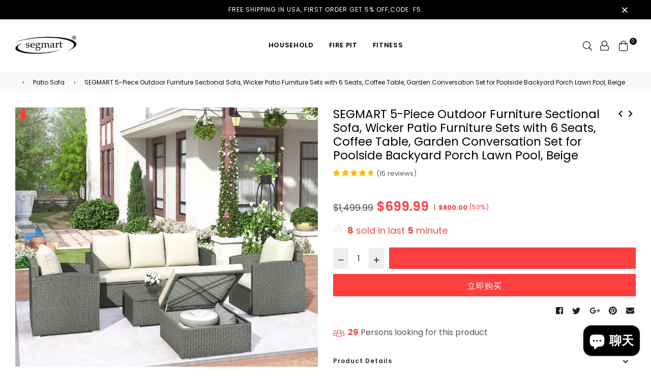

--- FILE ---
content_type: text/html; charset=utf-8
request_url: https://segmart.com/collections/patio-sofa/products/segmart-5-piece-outdoor-furniture-sectional-sofa-wicker-patio-furniture-sets-with-6-seats-coffee-table-garden-conversation-set-for-poolside-backyard-porch-lawn-pool-beige
body_size: 39095
content:
<!doctype html>
<!--[if IE 9]> <html class="ie9 no-js" lang="zh-CN" > <![endif]-->
<!--[if (gt IE 9)|!(IE)]><!--> <html class="no-js" lang="zh-CN" > <!--<![endif]-->
   <head>
   <!-- Google Tag Manager -->
<script>(function(w,d,s,l,i){w[l]=w[l]||[];w[l].push({'gtm.start':
new Date().getTime(),event:'gtm.js'});var f=d.getElementsByTagName(s)[0],
j=d.createElement(s),dl=l!='dataLayer'?'&l='+l:'';j.async=true;j.src=
'https://www.googletagmanager.com/gtm.js?id='+i+dl;f.parentNode.insertBefore(j,f);
})(window,document,'script','dataLayer','GTM-KGQ38P9');</script>
<!-- End Google Tag Manager -->
   <meta name="facebook-domain-verification" content="hkpq211qjd64ayo6362c3sldyzhbw9" />
   <meta name="google-site-verification" content="rR5DoC5-0Vhv03xvJNVe9I6MzvQwR_1JHBl9R9PcPy4" />
   <head>
<!-- Global site tag (gtag.js) - Google Analytics -->
<script async src="https://www.googletagmanager.com/gtag/js?id=G-RMQFNJC0E3"></script>
<script>
  window.dataLayer = window.dataLayer || [];
  function gtag(){dataLayer.push(arguments);}
  gtag('js', new Date());

  gtag('config', 'G-RMQFNJC0E3');
</script>
  <script>
  (function() {
    var ta = document.createElement('script'); ta.type = 'text/javascript'; ta.async = true;
    ta.src = 'https://analytics.tiktok.com/i18n/pixel/sdk.js?sdkid=BRBMSTRKHADQKI7CE0S0';
    var s = document.getElementsByTagName('script')[0];
    s.parentNode.insertBefore(ta, s);
  })();
</script>
  <script>
  (function() {
    var ta = document.createElement('script'); ta.type = 'text/javascript'; ta.async = true;
    ta.src = 'https://analytics.tiktok.com/i18n/pixel/sdk.js?sdkid=BRBN8ERABVNEQM4AEAI0';
    var s = document.getElementsByTagName('script')[0];
    s.parentNode.insertBefore(ta, s);
  })();
</script>
  
  
  <meta charset="utf-8">
  <meta http-equiv="X-UA-Compatible" content="IE=edge,chrome=1">
  <meta name="viewport" content="width=device-width,initial-scale=1,maximum-scale=1,user-scalable=0">
  <meta name="theme-color" content="#fd3f3f">
  <link rel="canonical" href="https://segmart.com/products/segmart-5-piece-outdoor-furniture-sectional-sofa-wicker-patio-furniture-sets-with-6-seats-coffee-table-garden-conversation-set-for-poolside-backyard-porch-lawn-pool-beige"><title>SEGMART 5-Piece Outdoor Furniture Sectional Sofa, Wicker Patio Furnitu
</title><meta name="description" content="Our 5-piece Patio PE Rattan Wicker Sofa Set features durable but light-weight manually treated PE rattan wicker frame, and zippered &amp;amp; breathable 4 seat cushions and 5pc back cushions filled with thick cotton for optimal relaxation. The table in the Wicker Patio Set is made of durable PE rattan for drinks, food, sto"><!-- /snippets/social-meta-tags.liquid --><meta property="og:site_name" content="SEGMART">
<meta property="og:url" content="https://segmart.com/products/segmart-5-piece-outdoor-furniture-sectional-sofa-wicker-patio-furniture-sets-with-6-seats-coffee-table-garden-conversation-set-for-poolside-backyard-porch-lawn-pool-beige">
<meta property="og:title" content="SEGMART 5-Piece Outdoor Furniture Sectional Sofa, Wicker Patio Furniture Sets with 6 Seats, Coffee Table, Garden Conversation Set for Poolside Backyard Porch Lawn Pool, Beige">
<meta property="og:type" content="product">
<meta property="og:description" content="Our 5-piece Patio PE Rattan Wicker Sofa Set features durable but light-weight manually treated PE rattan wicker frame, and zippered &amp;amp; breathable 4 seat cushions and 5pc back cushions filled with thick cotton for optimal relaxation. The table in the Wicker Patio Set is made of durable PE rattan for drinks, food, sto"><meta property="og:price:amount" content="699.99">
  <meta property="og:price:currency" content="USD"><meta property="og:image" content="http://segmart.com/cdn/shop/products/20220407_2da3f54a86efb256480bc2a58115d7e9_1200x1200.jpg?v=1654137300"><meta property="og:image" content="http://segmart.com/cdn/shop/products/20220407_27e3143085fd5354d1ebfc911a6b6995_1200x1200.jpg?v=1654137300"><meta property="og:image" content="http://segmart.com/cdn/shop/products/20220320_13556a7d6bfaaa000823f77771b90b39_419729c8-c5ff-4e3f-a516-cd65bba57efe_1200x1200.jpg?v=1654137351">
<meta property="og:image:secure_url" content="https://segmart.com/cdn/shop/products/20220407_2da3f54a86efb256480bc2a58115d7e9_1200x1200.jpg?v=1654137300"><meta property="og:image:secure_url" content="https://segmart.com/cdn/shop/products/20220407_27e3143085fd5354d1ebfc911a6b6995_1200x1200.jpg?v=1654137300"><meta property="og:image:secure_url" content="https://segmart.com/cdn/shop/products/20220320_13556a7d6bfaaa000823f77771b90b39_419729c8-c5ff-4e3f-a516-cd65bba57efe_1200x1200.jpg?v=1654137351">
<meta name="twitter:site" content="@enyopro/lists"><meta name="twitter:card" content="summary_large_image">
<meta name="twitter:title" content="SEGMART 5-Piece Outdoor Furniture Sectional Sofa, Wicker Patio Furniture Sets with 6 Seats, Coffee Table, Garden Conversation Set for Poolside Backyard Porch Lawn Pool, Beige">
<meta name="twitter:description" content="Our 5-piece Patio PE Rattan Wicker Sofa Set features durable but light-weight manually treated PE rattan wicker frame, and zippered &amp;amp; breathable 4 seat cushions and 5pc back cushions filled with thick cotton for optimal relaxation. The table in the Wicker Patio Set is made of durable PE rattan for drinks, food, sto">
  
  <!-- main js -->
  <!--[if (lte IE 9) ]><script src="//segmart.com/cdn/shop/t/15/assets/match-media.min.js?v=22265819453975888031637313089" type="text/javascript"></script><![endif]-->
  <script src="//segmart.com/cdn/shop/t/15/assets/jquery.min.js?v=121482030648310525421637313085" type="text/javascript"></script>
  
  <!-- css -->
  <style type="text/css">	.animated{-webkit-animation-duration:1s;animation-duration:1s;-webkit-animation-fill-mode:both;animation-fill-mode:both}.animated.hinge{-webkit-animation-duration:2s;animation-duration:2s}@-webkit-keyframes fadeIn{0%{opacity:0}100%{opacity:1}}@keyframes fadeIn{0%{opacity:0}100%{opacity:1}}.fadeIn{-webkit-animation-name:fadeIn;animation-name:fadeIn}@-webkit-keyframes fadeInDown{0%{opacity:0;-webkit-transform:translateY(-20px);transform:translateY(-20px)}100%{opacity:1;-webkit-transform:translateY(0);transform:translateY(0)}}@keyframes fadeInDown{0%{opacity:0;-webkit-transform:translateY(-20px);-ms-transform:translateY(-20px);transform:translateY(-20px)}100%{opacity:1;-webkit-transform:translateY(0);-ms-transform:translateY(0);transform:translateY(0)}}.fadeInDown{-webkit-animation-name:fadeInDown;animation-name:fadeInDown}@-webkit-keyframes fadeInLeft{0%{opacity:0;-webkit-transform:translateX(-20px);transform:translateX(-20px)}100%{opacity:1;-webkit-transform:translateX(0);transform:translateX(0)}}@keyframes fadeInLeft{0%{opacity:0;-webkit-transform:translateX(-20px);-ms-transform:translateX(-20px);transform:translateX(-20px)}100%{opacity:1;-webkit-transform:translateX(0);-ms-transform:translateX(0);transform:translateX(0)}}.fadeInLeft{-webkit-animation-name:fadeInLeft;animation-name:fadeInLeft}bkit-keyframes fadeInRight{-webkit-transform:translateX(20px);transform:translateX(20px)}100%{opacity:1;-webkit-transform:translateX(0);transform:translateX(0)}100%{opacity:1;-webkit-transform:translateX(0);-ms-transform:translateX(0);transform:translateX(0)}@-webkit-keyframes fadeInUp{0%{opacity:0;-webkit-transform:translateY(20px);transform:translateY(20px)}100%{opacity:1;-webkit-transform:translateY(0);transform:translateY(0)}}@keyframes fadeInUp{0%{opacity:0;-webkit-transform:translateY(20px);-ms-transform:translateY(20px);transform:translateY(20px)}100%{opacity:1;-webkit-transform:translateY(0);-ms-transform:translateY(0);transform:translateY(0)}}.fadeInUp{-webkit-animation-name:fadeInUp;animation-name:fadeInUp}@-webkit-keyframes fadeOut{0%{opacity:1}100%{opacity:0}}@keyframes fadeOut{0%{opacity:1}100%{opacity:0}}.fadeOut{-webkit-animation-name:fadeOut;animation-name:fadeOut}@-webkit-keyframes fadeOutLeft{0%{opacity:1;-webkit-transform:translateX(0);transform:translateX(0)}100%{opacity:0;-webkit-transform:translateX(-20px);transform:translateX(-20px)}}@keyframes fadeOutLeft{0%{opacity:1;-webkit-transform:translateX(0);-ms-transform:translateX(0);transform:translateX(0)}100%{opacity:0;-webkit-transform:translateX(-20px);-ms-transform:translateX(-20px);transform:translateX(-20px)}}.fadeOutLeft{-webkit-animation-name:fadeOutLeft;animation-name:fadeOutLeft}@-webkit-keyframes fadeOutRight{0%{opacity:1;-webkit-transform:translateX(0);transform:translateX(0)}100%{opacity:0;-webkit-transform:translateX(20px);transform:translateX(20px)}}@keyframes fadeOutRight{0%{opacity:1;-webkit-transform:translateX(0);-ms-transform:translateX(0);transform:translateX(0)}100%{opacity:0;-webkit-transform:translateX(20px);-ms-transform:translateX(20px);transform:translateX(20px)}}.fadeOutRight{-webkit-animation-name:fadeOutRight;animation-name:fadeOutRight}@-webkit-keyframes fadeOutUp{0%{opacity:1;-webkit-transform:translateY(0);transform:translateY(0)}100%{opacity:0;-webkit-transform:translateY(-20px);transform:translateY(-20px)}}@keyframes fadeOutUp{0%{opacity:1;-webkit-transform:translateY(0);-ms-transform:translateY(0);transform:translateY(0)}100%{opacity:0;-webkit-transform:translateY(-20px);-ms-transform:translateY(-20px);transform:translateY(-20px)}}.fadeOutUp{-webkit-animation-name:fadeOutUp;animation-name:fadeOutUp}@-webkit-keyframes slideInDown{0%{opacity:0;-webkit-transform:translateY(-2000px);transform:translateY(-2000px)}100%{-webkit-transform:translateY(0);transform:translateY(0)}}@keyframes slideInDown{0%{opacity:0;-webkit-transform:translateY(-2000px);-ms-transform:translateY(-2000px);transform:translateY(-2000px)}100%{-webkit-transform:translateY(0);-ms-transform:translateY(0);transform:translateY(0)}}.slideInDown{-webkit-animation-name:slideInDown;animation-name:slideInDown}@-webkit-keyframes slideInLeft{0%{opacity:0;-webkit-transform:translateX(-2000px);transform:translateX(-2000px)}100%{-webkit-transform:translateX(0);transform:translateX(0)}}@keyframes slideInLeft{0%{opacity:0;-webkit-transform:translateX(-2000px);-ms-transform:translateX(-2000px);transform:translateX(-2000px)}100%{-webkit-transform:translateX(0);-ms-transform:translateX(0);transform:translateX(0)}}.slideInLeft{-webkit-animation-name:slideInLeft;animation-name:slideInLeft}@-webkit-keyframes slideInRight{0%{opacity:0;-webkit-transform:translateX(2000px);transform:translateX(2000px)}100%{-webkit-transform:translateX(0);transform:translateX(0)}}@keyframes slideInRight{0%{opacity:0;-webkit-transform:translateX(2000px);-ms-transform:translateX(2000px);transform:translateX(2000px)}100%{-webkit-transform:translateX(0);-ms-transform:translateX(0);transform:translateX(0)}}.slideInRight{-webkit-animation-name:slideInRight;animation-name:slideInRight}@-webkit-keyframes slideOutLeft{0%{-webkit-transform:translateX(0);transform:translateX(0)}100%{opacity:0;-webkit-transform:translateX(-2000px);transform:translateX(-2000px)}}@keyframes slideOutLeft{0%{-webkit-transform:translateX(0);-ms-transform:translateX(0);transform:translateX(0)}100%{opacity:0;-webkit-transform:translateX(-2000px);-ms-transform:translateX(-2000px);transform:translateX(-2000px)}}.slideOutLeft{-webkit-animation-name:slideOutLeft;animation-name:slideOutLeft}@-webkit-keyframes slideOutRight{0%{-webkit-transform:translateX(0);transform:translateX(0)}100%{opacity:0;-webkit-transform:translateX(2000px);transform:translateX(2000px)}}@keyframes slideOutRight{0%{-webkit-transform:translateX(0);-ms-transform:translateX(0);transform:translateX(0)}100%{opacity:0;-webkit-transform:translateX(2000px);-ms-transform:translateX(2000px);transform:translateX(2000px)}}.slideOutRight{-webkit-animation-name:slideOutRight;animation-name:slideOutRight}	.flex{display:flex}.flex .flex-item{flex:1}*,::after,::before{box-sizing:border-box}html{overflow-x:hidden}body{font-family:Arial,Tahoma;margin:0;padding:0;overflow-x:hidden}article,aside,details,figcaption,figure,footer,header,hgroup,main,menu,nav,section,summary{display:block}body,button,input,select,textarea{-webkit-font-smoothing:antialiased;-webkit-text-size-adjust:100%}b,optgroup,strong{font-weight:700}em{font-style:italic}small{font-size:80%}sub,sup{font-size:75%;line-height:0;position:relative;vertical-align:baseline}sup{top:-.5em}sub{bottom:-.25em}img{max-width:100%;border:0}button,input,optgroup,select,textarea{color:inherit;font:inherit;margin:0;outline:0}button[disabled],html input[disabled]{cursor:default}.mb0{margin-bottom:0!important}[type=button]::-moz-focus-inner,[type=reset]::-moz-focus-inner,[type=submit]::-moz-focus-inner,button::-moz-focus-inner{border-style:none;padding:0}[type=button]:-moz-focusring,[type=reset]:-moz-focusring,[type=submit]:-moz-focusring,button:-moz-focusring{outline:1px dotted ButtonText}input[type=email],input[type=number],input[type=password],input[type=search]{-webkit-appearance:none;-moz-appearance:none}table{width:100%;border-collapse:collapse;border-spacing:0}td,th{padding:0}textarea{overflow:auto;-webkit-appearance:none;-moz-appearance:none}[tabindex='-1']:focus{outline:0}a,img{outline:0!important;border:0}[role=button],a,button,input,label,select,textarea{touch-action:manipulation}.pull-right{float:right}.pull-left{float:left}.clearfix::after{content:'';display:table;clear:both}.clear{clear:both}.icon__fallback-text,.visually-hidden{position:absolute!important;overflow:hidden;clip:rect(0 0 0 0);height:1px;width:1px;margin:-1px;padding:0;border:0}.visibility-hidden{visibility:hidden}.js-focus-hidden:focus{outline:0}.no-js:not(html){display:none}.no-js .no-js:not(html){display:block}.no-js .js{display:none}.skip-link:focus{clip:auto;width:auto;height:auto;margin:0;color:#000;background-color:#fff;padding:10px;opacity:1;z-index:10000;transition:none}blockquote{font-size:1.38462em;font-style:normal;text-align:center;padding:0 30px;margin:0}.rte blockquote{border-color:#e8e9eb;border-width:1px 0;border-style:solid;padding:30px 0;margin-bottom:15px}blockquote p+cite{margin-top:15px}blockquote cite{display:block;font-size:.85em;font-weight:400}blockquote cite::before{content:'\2014 \0020'}code,pre{font-family:Consolas,monospace;font-size:1em}pre{overflow:auto}p{margin:0 0 20px}p:last-child{margin-bottom:0}.fine-print{font-size:em(14);font-style:italic}.txt--minor{font-size:80%}.txt--emphasis{font-style:italic}.address{margin-bottom:30px}.icon{display:inline-block;width:20px;height:20px;vertical-align:middle;fill:currentColor}.no-svg .icon{display:none}svg.icon:not(.icon--full-color) circle,svg.icon:not(.icon--full-color) ellipse,svg.icon:not(.icon--full-color) g,svg.icon:not(.icon--full-color) line,svg.icon:not(.icon--full-color) path,svg.icon:not(.icon--full-color) polygon,svg.icon:not(.icon--full-color) polyline,svg.icon:not(.icon--full-color) rect,symbol.icon:not(.icon--full-color) circle,symbol.icon:not(.icon--full-color) ellipse,symbol.icon:not(.icon--full-color) g,symbol.icon:not(.icon--full-color) line,symbol.icon:not(.icon--full-color) path,symbol.icon:not(.icon--full-color) polygon,symbol.icon:not(.icon--full-color) polyline,symbol.icon:not(.icon--full-color) rect{fill:inherit;stroke:inherit}.no-svg .icon__fallback-text{position:static!important;overflow:inherit;clip:none;height:auto;width:auto;margin:0}.payment-icons{-moz-user-select:none;-ms-user-select:none;-webkit-user-select:none;user-select:none;cursor:default}.payment-icons .icon{width:30px;height:30px}.social-icons .ad{font-size:16px}ol,ul{margin:0;padding:0}li{list-style:none}ol{list-style:decimal}.list--inline{padding:0;margin:0}.list--inline li{display:inline-block;margin-bottom:0;vertical-align:middle}.rte img{height:auto}.rte table{table-layout:fixed}.rte ol,.rte ul{margin:0 0 10px 20px}.rte ol.list--inline,.rte ul.list--inline{margin-left:0}.rte ul{list-style:disc outside}.rte ul ul{list-style:circle outside}.rte ul ul ul{list-style:square outside}.rte a:not(.btn){padding-bottom:1px}.text-center .rte ol,.text-center .rte ul,.text-center.rte ol,.text-center.rte ul{margin-left:0;list-style-position:inside}.rte__table-wrapper{max-width:100%;overflow:auto;-webkit-overflow-scrolling:touch}.ad-spin{-webkit-animation:ad-spin 2s infinite linear;animation:ad-spin 2s infinite linear}@keyframes ad-spin{from{transform:rotate(0)}to{transform:rotate(360deg)}}.text-link{display:inline;border:0 none;background:0 0;padding:0;margin:0}svg:not(:root){overflow:hidden}.video-wrapper{position:relative;overflow:hidden;max-width:100%;padding-bottom:56.25%;height:0;height:auto}.video-wrapper iframe{position:absolute;top:0;left:0;width:100%;height:100%}form{margin:0}legend{border:0;padding:0}button,input[type=submit]{cursor:pointer}textarea{min-height:100px}select::-ms-expand{display:none}.label--hidden{position:absolute;height:0;width:0;margin-bottom:0;overflow:hidden;clip:rect(1px,1px,1px,1px)}.ie9 .label--hidden{position:static;height:auto;width:auto;margin-bottom:2px;overflow:visible;clip:initial}.form-vertical input,.form-vertical select,.form-vertical textarea{display:block;width:100%}.form-vertical [type=checkbox],.form-vertical [type=radio]{display:inline-block;width:auto;margin-right:5px}.form-vertical .btn,.form-vertical [type=submit]{display:inline-block;width:auto}.errors,.form--success,.note{padding:8px;margin:0 0 15px;font-size:12px}hr{margin:20px 0;border:0}.hr--small{padding:10px 0;margin:0}.hr--invisible{border-bottom:0}.is-transitioning{display:block!important;visibility:visible!important}.placeholder-svg{display:block;fill:rgba(85,85,85,.35);background-color:rgba(85,85,85,.1);width:100%;height:100%;max-width:100%;max-height:100%;border:1px solid rgba(85,85,85,.2)}.placeholder-noblocks{padding:40px;text-align:center}.placeholder-background{position:absolute;top:0;right:0;bottom:0;left:0}.placeholder-background .icon{border:0}.image-bar__content .placeholder-svg{position:absolute;top:0;left:0}.col-2{width:50%}.col-3{width:33.33%}.col-4{width:25%}.col-5{width:20%}.wd-30{width:30%}.wd-40{width:40%}.wd-50{width:50%}.wd-60{width:60%}.wd-70{width:70%}.wd-80{width:80%}.wd-90{width:90%}#siteNav.hidearrow .ad-angle-down-l{display:none}#siteNav.left{text-align:left}#siteNav.center{text-align:center}#siteNav.right{text-align:right}#siteNav.regular>li a{font-weight:400}#siteNav.medium>li a{font-weight:600}#siteNav.bold>li a{font-weight:700}		.grid{list-style:none;padding:0;margin-left:-15px;margin-right:-15px}.grid::after{content:'';display:table;clear:both}@media only screen and (max-width:766px){.grid{margin-left:-10px;margin-right:-10px}}@media only screen and (max-width:479px){.grid{margin-left:-5px;margin-right:-5px}}.grid__item{float:left;width:100%;padding-left:15px;padding-right:15px}@media only screen and (max-width:766px){.grid__item{padding-left:10px;padding-right:10px}}@media only screen and (max-width:479px){.grid__item{padding-left:5px;padding-right:5px}}.grid__item[class*="--push"]{position:relative}.grid--rev{direction:rtl;text-align:left}.grid--rev>.grid__item{direction:ltr;text-align:left;float:right}.one-whole{width:100%}.one-half{width:50%}.one-third{width:33.33333%}.two-thirds{width:66.66667%}.one-quarter{width:25%}.two-quarters{width:50%}.three-quarters{width:75%}.one-fifth{width:20%}.two-fifths{width:40%}.three-fifths{width:60%}.four-fifths{width:80%}.one-sixth{width:16.66667%}.two-sixths{width:33.33333%}.three-sixths{width:50%}.four-sixths{width:66.66667%}.five-sixths{width:83.33333%}.one-seventh{width:14.28571%}.two-seventh{width:28.57143%}.three-seventh{width:42.85714%}.four-seventh{width:57.14286%}.five-seventh{width:71.42857%}.one-eighth{width:12.5%}.two-eighths{width:25%}.three-eighths{width:37.5%}.four-eighths{width:50%}.five-eighths{width:62.5%}.six-eighths{width:75%}.seven-eighths{width:87.5%}.one-tenth{width:10%}.two-tenths{width:20%}.three-tenths{width:30%}.four-tenths{width:40%}.five-tenths{width:50%}.six-tenths{width:60%}.seven-tenths{width:70%}.eight-tenths{width:80%}.nine-tenths{width:90%}.one-twelfth{width:8.33333%}.two-twelfths{width:16.66667%}.three-twelfths{width:25%}.four-twelfths{width:33.33333%}.five-twelfths{width:41.66667%}.six-twelfths{width:50%}.seven-twelfths{width:58.33333%}.eight-twelfths{width:66.66667%}.nine-twelfths{width:75%}.ten-twelfths{width:83.33333%}.eleven-twelfths{width:91.66667%}.show{display:block!important}.hide{display:none!important}.text-left{text-align:left!important}.text-right{text-align:right!important}.text-center{text-align:center!important}@media only screen and (min-width:767px){.medium-up--one-whole{width:100%}.medium-up--one-half{width:50%}.medium-up--one-third{width:33.33333%}.medium-up--two-thirds{width:66.66667%}.medium-up--one-quarter{width:25%}.medium-up--two-quarters{width:50%}.medium-up--three-quarters{width:75%}.medium-up--one-fifth{width:20%}.medium-up--two-fifths{width:40%}.medium-up--three-fifths{width:60%}.medium-up--four-fifths{width:80%}.medium-up--one-sixth{width:16.66667%}.medium-up--two-sixths{width:33.33333%}.medium-up--three-sixths{width:50%}.medium-up--four-sixths{width:66.66667%}.medium-up--five-sixths{width:83.33333%}.medium-up--one-seventh{width:14.28571%}.medium-up--two-seventh{width:28.57143%}.medium-up--three-seventh{width:42.85714%}.medium-up--four-seventh{width:57.14286%}.medium-up--five-seventh{width:71.42857%}.medium-up--one-eighth{width:12.5%}.medium-up--two-eighths{width:25%}.medium-up--three-eighths{width:37.5%}.medium-up--four-eighths{width:50%}.medium-up--five-eighths{width:62.5%}.medium-up--six-eighths{width:75%}.medium-up--seven-eighths{width:87.5%}.medium-up--one-tenth{width:10%}.medium-up--two-tenths{width:20%}.medium-up--three-tenths{width:30%}.medium-up--four-tenths{width:40%}.medium-up--five-tenths{width:50%}.medium-up--six-tenths{width:60%}.medium-up--seven-tenths{width:70%}.medium-up--eight-tenths{width:80%}.medium-up--nine-tenths{width:90%}.medium-up--one-twelfth{width:8.33333%}.medium-up--two-twelfths{width:16.66667%}.medium-up--three-twelfths{width:25%}.medium-up--four-twelfths{width:33.33333%}.medium-up--five-twelfths{width:41.66667%}.medium-up--six-twelfths{width:50%}.medium-up--seven-twelfths{width:58.33333%}.medium-up--eight-twelfths{width:66.66667%}.medium-up--nine-twelfths{width:75%}.medium-up--ten-twelfths{width:83.33333%}.medium-up--eleven-twelfths{width:91.66667%}.grid--uniform .medium-up--five-tenths:nth-child(2n+1),.grid--uniform .medium-up--four-eighths:nth-child(2n+1),.grid--uniform .medium-up--four-twelfths:nth-child(3n+1),.grid--uniform .medium-up--one-eighth:nth-child(8n+1),.grid--uniform .medium-up--one-fifth:nth-child(5n+1),.grid--uniform .medium-up--one-half:nth-child(2n+1),.grid--uniform .medium-up--one-quarter:nth-child(4n+1),.grid--uniform .medium-up--one-seventh:nth-child(7n+1),.grid--uniform .medium-up--one-sixth:nth-child(6n+1),.grid--uniform .medium-up--one-third:nth-child(3n+1),.grid--uniform .medium-up--one-twelfth:nth-child(12n+1),.grid--uniform .medium-up--six-twelfths:nth-child(2n+1),.grid--uniform .medium-up--three-sixths:nth-child(2n+1),.grid--uniform .medium-up--three-twelfths:nth-child(4n+1),.grid--uniform .medium-up--two-eighths:nth-child(4n+1),.grid--uniform .medium-up--two-sixths:nth-child(3n+1),.grid--uniform .medium-up--two-twelfths:nth-child(6n+1){clear:both}.medium-up--show{display:block!important}.medium-up--hide{display:none!important}.medium-up--text-left{text-align:left!important}.medium-up--text-right{text-align:right!important}.medium-up--text-center{text-align:center!important}}@media only screen and (min-width:999px){.large-up--one-whole{width:100%}.large-up--one-half{width:50%}.large-up--one-third{width:33.33333%}.large-up--two-thirds{width:66.66667%}.large-up--one-quarter{width:25%}.large-up--two-quarters{width:50%}.large-up--three-quarters{width:75%}.large-up--one-fifth{width:20%}.large-up--two-fifths{width:40%}.large-up--three-fifths{width:60%}.large-up--four-fifths{width:80%}.large-up--one-sixth{width:16.66667%}.large-up--two-sixths{width:33.33333%}.large-up--three-sixths{width:50%}.large-up--four-sixths{width:66.66667%}.large-up--five-sixths{width:83.33333%}.large-up--one-seventh{width:14.28571%}.large-up--two-seventh{width:28.57143%}.large-up--three-seventh{width:42.85714%}.large-up--four-seventh{width:57.14286%}.large-up--five-seventh{width:71.42857%}.large-up--one-eighth{width:12.5%}.large-up--two-eighths{width:25%}.large-up--three-eighths{width:37.5%}.large-up--four-eighths{width:50%}.large-up--five-eighths{width:62.5%}.large-up--six-eighths{width:75%}.large-up--seven-eighths{width:87.5%}.large-up--one-tenth{width:10%}.large-up--two-tenths{width:20%}.large-up--three-tenths{width:30%}.large-up--four-tenths{width:40%}.large-up--five-tenths{width:50%}.large-up--six-tenths{width:60%}.large-up--seven-tenths{width:70%}.large-up--eight-tenths{width:80%}.large-up--nine-tenths{width:90%}.large-up--one-twelfth{width:8.33333%}.large-up--two-twelfths{width:16.66667%}.large-up--three-twelfths{width:25%}.large-up--four-twelfths{width:33.33333%}.large-up--five-twelfths{width:41.66667%}.large-up--six-twelfths{width:50%}.large-up--seven-twelfths{width:58.33333%}.large-up--eight-twelfths{width:66.66667%}.large-up--nine-twelfths{width:75%}.large-up--ten-twelfths{width:83.33333%}.large-up--eleven-twelfths{width:91.66667%}.grid--uniform .large-up--five-tenths:nth-child(2n+1),.grid--uniform .large-up--four-eighths:nth-child(2n+1),.grid--uniform .large-up--four-twelfths:nth-child(3n+1),.grid--uniform .large-up--one-eighth:nth-child(8n+1),.grid--uniform .large-up--one-fifth:nth-child(5n+1),.grid--uniform .large-up--one-half:nth-child(2n+1),.grid--uniform .large-up--one-quarter:nth-child(4n+1),.grid--uniform .large-up--one-seventh:nth-child(7n+1),.grid--uniform .large-up--one-sixth:nth-child(6n+1),.grid--uniform .large-up--one-third:nth-child(3n+1),.grid--uniform .large-up--one-twelfth:nth-child(12n+1),.grid--uniform .large-up--six-twelfths:nth-child(2n+1),.grid--uniform .large-up--three-sixths:nth-child(2n+1),.grid--uniform .large-up--three-twelfths:nth-child(4n+1),.grid--uniform .large-up--two-eighths:nth-child(4n+1),.grid--uniform .large-up--two-sixths:nth-child(3n+1),.grid--uniform .large-up--two-twelfths:nth-child(6n+1){clear:both}.large-up--show{display:block!important}.large-up--hide{display:none!important}.large-up--text-left{text-align:left!important}.large-up--text-right{text-align:right!important}.large-up--text-center{text-align:center!important}}@media only screen and (min-width:1200px){.widescreen--one-whole{width:100%}.widescreen--one-half{width:50%}.widescreen--one-third{width:33.33333%}.widescreen--two-thirds{width:66.66667%}.widescreen--one-quarter{width:25%}.widescreen--two-quarters{width:50%}.widescreen--three-quarters{width:75%}.widescreen--one-fifth{width:20%}.widescreen--two-fifths{width:40%}.widescreen--three-fifths{width:60%}.widescreen--four-fifths{width:80%}.widescreen--one-sixth{width:16.66667%}.widescreen--two-sixths{width:33.33333%}.widescreen--three-sixths{width:50%}.widescreen--four-sixths{width:66.66667%}.widescreen--five-sixths{width:83.33333%}.widescreen--one-seventh{width:14.28571%}.widescreen--two-seventh{width:28.57143%}.widescreen--three-seventh{width:42.85714%}.widescreen--four-seventh{width:57.14286%}.widescreen--five-seventh{width:71.42857%}.widescreen--one-eighth{width:12.5%}.widescreen--two-eighths{width:25%}.widescreen--three-eighths{width:37.5%}.widescreen--four-eighths{width:50%}.widescreen--five-eighths{width:62.5%}.widescreen--six-eighths{width:75%}.widescreen--seven-eighths{width:87.5%}.widescreen--one-tenth{width:10%}.widescreen--two-tenths{width:20%}.widescreen--three-tenths{width:30%}.widescreen--four-tenths{width:40%}.widescreen--five-tenths{width:50%}.widescreen--six-tenths{width:60%}.widescreen--seven-tenths{width:70%}.widescreen--eight-tenths{width:80%}.widescreen--nine-tenths{width:90%}.widescreen--one-twelfth{width:8.33333%}.widescreen--two-twelfths{width:16.66667%}.widescreen--three-twelfths{width:25%}.widescreen--four-twelfths{width:33.33333%}.widescreen--five-twelfths{width:41.66667%}.widescreen--six-twelfths{width:50%}.widescreen--seven-twelfths{width:58.33333%}.widescreen--eight-twelfths{width:66.66667%}.widescreen--nine-twelfths{width:75%}.widescreen--ten-twelfths{width:83.33333%}.widescreen--eleven-twelfths{width:91.66667%}.grid--uniform .widescreen--five-tenths:nth-child(2n+1),.grid--uniform .widescreen--four-eighths:nth-child(2n+1),.grid--uniform .widescreen--four-twelfths:nth-child(3n+1),.grid--uniform .widescreen--one-eighth:nth-child(8n+1),.grid--uniform .widescreen--one-fifth:nth-child(5n+1),.grid--uniform .widescreen--one-half:nth-child(2n+1),.grid--uniform .widescreen--one-quarter:nth-child(4n+1),.grid--uniform .widescreen--one-seventh:nth-child(7n+1),.grid--uniform .widescreen--one-sixth:nth-child(6n+1),.grid--uniform .widescreen--one-third:nth-child(3n+1),.grid--uniform .widescreen--one-twelfth:nth-child(12n+1),.grid--uniform .widescreen--six-twelfths:nth-child(2n+1),.grid--uniform .widescreen--three-sixths:nth-child(2n+1),.grid--uniform .widescreen--three-twelfths:nth-child(4n+1),.grid--uniform .widescreen--two-eighths:nth-child(4n+1),.grid--uniform .widescreen--two-sixths:nth-child(3n+1),.grid--uniform .widescreen--two-twelfths:nth-child(6n+1){clear:both}.widescreen--show{display:block!important}.widescreen--hide{display:none!important}.widescreen--text-left{text-align:left!important}.widescreen--text-right{text-align:right!important}.widescreen--text-center{text-align:center!important}}@media only screen and (min-width:999px) and (max-width:1199px){.large--one-whole{width:100%}.large--one-half{width:50%}.large--one-third{width:33.33333%}.large--two-thirds{width:66.66667%}.large--one-quarter{width:25%}.large--two-quarters{width:50%}.large--three-quarters{width:75%}.large--one-fifth{width:20%}.large--two-fifths{width:40%}.large--three-fifths{width:60%}.large--four-fifths{width:80%}.large--one-sixth{width:16.66667%}.large--two-sixths{width:33.33333%}.large--three-sixths{width:50%}.large--four-sixths{width:66.66667%}.large--five-sixths{width:83.33333%}.large--one-seventh{width:14.28571%}.large--two-seventh{width:28.57143%}.large--three-seventh{width:42.85714%}.large--four-seventh{width:57.14286%}.large--five-seventh{width:71.42857%}.large--one-eighth{width:12.5%}.large--two-eighths{width:25%}.large--three-eighths{width:37.5%}.large--four-eighths{width:50%}.large--five-eighths{width:62.5%}.large--six-eighths{width:75%}.large--seven-eighths{width:87.5%}.large--one-tenth{width:10%}.large--two-tenths{width:20%}.large--three-tenths{width:30%}.large--four-tenths{width:40%}.large--five-tenths{width:50%}.large--six-tenths{width:60%}.large--seven-tenths{width:70%}.large--eight-tenths{width:80%}.large--nine-tenths{width:90%}.large--one-twelfth{width:8.33333%}.large--two-twelfths{width:16.66667%}.large--three-twelfths{width:25%}.large--four-twelfths{width:33.33333%}.large--five-twelfths{width:41.66667%}.large--six-twelfths{width:50%}.large--seven-twelfths{width:58.33333%}.large--eight-twelfths{width:66.66667%}.large--nine-twelfths{width:75%}.large--ten-twelfths{width:83.33333%}.large--eleven-twelfths{width:91.66667%}.grid--uniform .large--five-tenths:nth-child(2n+1),.grid--uniform .large--four-eighths:nth-child(2n+1),.grid--uniform .large--four-twelfths:nth-child(3n+1),.grid--uniform .large--one-eighth:nth-child(8n+1),.grid--uniform .large--one-fifth:nth-child(5n+1),.grid--uniform .large--one-half:nth-child(2n+1),.grid--uniform .large--one-quarter:nth-child(4n+1),.grid--uniform .large--one-seventh:nth-child(7n+1),.grid--uniform .large--one-sixth:nth-child(6n+1),.grid--uniform .large--one-third:nth-child(3n+1),.grid--uniform .large--one-twelfth:nth-child(12n+1),.grid--uniform .large--six-twelfths:nth-child(2n+1),.grid--uniform .large--three-sixths:nth-child(2n+1),.grid--uniform .large--three-twelfths:nth-child(4n+1),.grid--uniform .large--two-eighths:nth-child(4n+1),.grid--uniform .large--two-sixths:nth-child(3n+1),.grid--uniform .large--two-twelfths:nth-child(6n+1){clear:both}.large--show{display:block!important}.large--hide{display:none!important}.large--text-left{text-align:left!important}.large--text-right{text-align:right!important}.large--text-center{text-align:center!important}}@media only screen and (min-width:767px) and (max-width:998px){.medium--one-whole{width:100%}.medium--one-half{width:50%}.medium--one-third{width:33.33333%}.medium--two-thirds{width:66.66667%}.medium--one-quarter{width:25%}.medium--two-quarters{width:50%}.medium--three-quarters{width:75%}.medium--one-fifth{width:20%}.medium--two-fifths{width:40%}.medium--three-fifths{width:60%}.medium--four-fifths{width:80%}.medium--one-sixth{width:16.66667%}.medium--two-sixths{width:33.33333%}.medium--three-sixths{width:50%}.medium--four-sixths{width:66.66667%}.medium--five-sixths{width:83.33333%}.medium--one-seventh{width:14.28571%}.medium--two-seventh{width:28.57143%}.medium--three-seventh{width:42.85714%}.medium--four-seventh{width:57.14286%}.medium--five-seventh{width:71.42857%}.medium--one-eighth{width:12.5%}.medium--two-eighths{width:25%}.medium--three-eighths{width:37.5%}.medium--four-eighths{width:50%}.medium--five-eighths{width:62.5%}.medium--six-eighths{width:75%}.medium--seven-eighths{width:87.5%}.medium--one-tenth{width:10%}.medium--two-tenths{width:20%}.medium--three-tenths{width:30%}.medium--four-tenths{width:40%}.medium--five-tenths{width:50%}.medium--six-tenths{width:60%}.medium--seven-tenths{width:70%}.medium--eight-tenths{width:80%}.medium--nine-tenths{width:90%}.medium--one-twelfth{width:8.33333%}.medium--two-twelfths{width:16.66667%}.medium--three-twelfths{width:25%}.medium--four-twelfths{width:33.33333%}.medium--five-twelfths{width:41.66667%}.medium--six-twelfths{width:50%}.medium--seven-twelfths{width:58.33333%}.medium--eight-twelfths{width:66.66667%}.medium--nine-twelfths{width:75%}.medium--ten-twelfths{width:83.33333%}.medium--eleven-twelfths{width:91.66667%}.grid--uniform .medium--five-tenths:nth-child(2n+1),.grid--uniform .medium--four-eighths:nth-child(2n+1),.grid--uniform .medium--four-twelfths:nth-child(3n+1),.grid--uniform .medium--one-eighth:nth-child(8n+1),.grid--uniform .medium--one-fifth:nth-child(5n+1),.grid--uniform .medium--one-half:nth-child(2n+1),.grid--uniform .medium--one-quarter:nth-child(4n+1),.grid--uniform .medium--one-seventh:nth-child(7n+1),.grid--uniform .medium--one-sixth:nth-child(6n+1),.grid--uniform .medium--one-third:nth-child(3n+1),.grid--uniform .medium--one-twelfth:nth-child(12n+1),.grid--uniform .medium--six-twelfths:nth-child(2n+1),.grid--uniform .medium--three-sixths:nth-child(2n+1),.grid--uniform .medium--three-twelfths:nth-child(4n+1),.grid--uniform .medium--two-eighths:nth-child(4n+1),.grid--uniform .medium--two-sixths:nth-child(3n+1),.grid--uniform .medium--two-twelfths:nth-child(6n+1){clear:both}.medium--show{display:block!important}.medium--hide{display:none!important}.medium--text-left{text-align:left!important}.medium--text-right{text-align:right!important}.medium--text-center{text-align:center!important}}@media only screen and (max-width:766px){.small--one-whole{width:100%}.small--one-half{width:50%}.small--one-third{width:33.33333%}.small--two-thirds{width:66.66667%}.small--one-quarter{width:25%}.small--two-quarters{width:50%}.small--three-quarters{width:75%}.small--one-fifth{width:20%}.small--two-fifths{width:40%}.small--three-fifths{width:60%}.small--four-fifths{width:80%}.small--one-sixth{width:16.66667%}.small--two-sixths{width:33.33333%}.small--three-sixths{width:50%}.small--four-sixths{width:66.66667%}.small--five-sixths{width:83.33333%}.small--one-seventh{width:14.28571%}.small--two-seventh{width:28.57143%}.small--three-seventh{width:42.85714%}.small--four-seventh{width:57.14286%}.small--five-seventh{width:71.42857%}.small--one-eighth{width:12.5%}.small--two-eighths{width:25%}.small--three-eighths{width:37.5%}.small--four-eighths{width:50%}.small--five-eighths{width:62.5%}.small--six-eighths{width:75%}.small--seven-eighths{width:87.5%}.small--one-tenth{width:10%}.small--two-tenths{width:20%}.small--three-tenths{width:30%}.small--four-tenths{width:40%}.small--five-tenths{width:50%}.small--six-tenths{width:60%}.small--seven-tenths{width:70%}.small--eight-tenths{width:80%}.small--nine-tenths{width:90%}.small--one-twelfth{width:8.33333%}.small--two-twelfths{width:16.66667%}.small--three-twelfths{width:25%}.small--four-twelfths{width:33.33333%}.small--five-twelfths{width:41.66667%}.small--six-twelfths{width:50%}.small--seven-twelfths{width:58.33333%}.small--eight-twelfths{width:66.66667%}.small--nine-twelfths{width:75%}.small--ten-twelfths{width:83.33333%}.small--eleven-twelfths{width:91.66667%}.grid--uniform .small--five-tenths:nth-child(2n+1),.grid--uniform .small--four-eighths:nth-child(2n+1),.grid--uniform .small--four-twelfths:nth-child(3n+1),.grid--uniform .small--one-eighth:nth-child(8n+1),.grid--uniform .small--one-fifth:nth-child(5n+1),.grid--uniform .small--one-half:nth-child(2n+1),.grid--uniform .small--one-quarter:nth-child(4n+1),.grid--uniform .small--one-seventh:nth-child(7n+1),.grid--uniform .small--one-sixth:nth-child(6n+1),.grid--uniform .small--one-third:nth-child(3n+1),.grid--uniform .small--one-twelfth:nth-child(12n+1),.grid--uniform .small--six-twelfths:nth-child(2n+1),.grid--uniform .small--three-sixths:nth-child(2n+1),.grid--uniform .small--three-twelfths:nth-child(4n+1),.grid--uniform .small--two-eighths:nth-child(4n+1),.grid--uniform .small--two-sixths:nth-child(3n+1),.grid--uniform .small--two-twelfths:nth-child(6n+1){clear:both}.small--show{display:block!important}.small--hide{display:none!important}.small--text-left{text-align:left!important}.small--text-right{text-align:right!important}.small--text-center{text-align:center!important}}@media only screen and (max-width:639px){.mobile--one-whole{width:100%}.mobile--one-half{width:50%}.mobile--one-third{width:33.33333%}.mobile--two-thirds{width:66.66667%}.mobile--one-quarter{width:25%}.mobile--two-quarters{width:50%}.mobile--three-quarters{width:75%}.mobile--one-fifth{width:20%}.mobile--two-fifths{width:40%}.mobile--three-fifths{width:60%}.mobile--four-fifths{width:80%}.mobile--one-sixth{width:16.66667%}.mobile--two-sixths{width:33.33333%}.mobile--three-sixths{width:50%}.mobile--four-sixths{width:66.66667%}.mobile--five-sixths{width:83.33333%}.mobile--one-seventh{width:14.28571%}.mobile--two-seventh{width:28.57143%}.mobile--three-seventh{width:42.85714%}.mobile--four-seventh{width:57.14286%}.mobile--five-seventh{width:71.42857%}.mobile--one-eighth{width:12.5%}.mobile--two-eighths{width:25%}.mobile--three-eighths{width:37.5%}.mobile--four-eighths{width:50%}.mobile--five-eighths{width:62.5%}.mobile--six-eighths{width:75%}.mobile--seven-eighths{width:87.5%}.mobile--one-tenth{width:10%}.mobile--two-tenths{width:20%}.mobile--three-tenths{width:30%}.mobile--four-tenths{width:40%}.mobile--five-tenths{width:50%}.mobile--six-tenths{width:60%}.mobile--seven-tenths{width:70%}.mobile--eight-tenths{width:80%}.mobile--nine-tenths{width:90%}.mobile--one-twelfth{width:8.33333%}.mobile--two-twelfths{width:16.66667%}.mobile--three-twelfths{width:25%}.mobile--four-twelfths{width:33.33333%}.mobile--five-twelfths{width:41.66667%}.mobile--six-twelfths{width:50%}.mobile--seven-twelfths{width:58.33333%}.mobile--eight-twelfths{width:66.66667%}.mobile--nine-twelfths{width:75%}.mobile--ten-twelfths{width:83.33333%}.mobile--eleven-twelfths{width:91.66667%}.grid--uniform .mobile--five-tenths:nth-child(2n+1),.grid--uniform .mobile--four-eighths:nth-child(2n+1),.grid--uniform .mobile--four-twelfths:nth-child(3n+1),.grid--uniform .mobile--one-eighth:nth-child(8n+1),.grid--uniform .mobile--one-fifth:nth-child(5n+1),.grid--uniform .mobile--one-half:nth-child(2n+1),.grid--uniform .mobile--one-quarter:nth-child(4n+1),.grid--uniform .mobile--one-seventh:nth-child(7n+1),.grid--uniform .mobile--one-sixth:nth-child(6n+1),.grid--uniform .mobile--one-third:nth-child(3n+1),.grid--uniform .mobile--one-twelfth:nth-child(12n+1),.grid--uniform .mobile--six-twelfths:nth-child(2n+1),.grid--uniform .mobile--three-sixths:nth-child(2n+1),.grid--uniform .mobile--three-twelfths:nth-child(4n+1),.grid--uniform .mobile--two-eighths:nth-child(4n+1),.grid--uniform .mobile--two-sixths:nth-child(3n+1),.grid--uniform .mobile--two-twelfths:nth-child(6n+1){clear:both}.mobile--show{display:block!important}.mobile--hide{display:none!important}.mobile--text-left{text-align:left!important}.mobile--text-right{text-align:right!important}.mobile--text-center{text-align:center!important}}@media only screen and (max-width:766px){.small--push-one-half{left:50%}.small--push-one-third{left:33.33333%}.small--push-two-thirds{left:66.66667%}.small--push-one-quarter{left:25%}.small--push-two-quarters{left:50%}.small--push-three-quarters{left:75%}.small--push-one-fifth{left:20%}.small--push-two-fifths{left:40%}.small--push-three-fifths{left:60%}.small--push-four-fifths{left:80%}.small--push-one-sixth{left:16.66667%}.small--push-two-sixths{left:33.33333%}.small--push-three-sixths{left:50%}.small--push-four-sixths{left:66.66667%}.small--push-five-sixths{left:83.33333%}.small--push-one-eighth{left:12.5%}.small--push-two-eighths{left:25%}.small--push-three-eighths{left:37.5%}.small--push-four-eighths{left:50%}.small--push-five-eighths{left:62.5%}.small--push-six-eighths{left:75%}.small--push-seven-eighths{left:87.5%}.small--push-one-tenth{left:10%}.small--push-two-tenths{left:20%}.small--push-three-tenths{left:30%}.small--push-four-tenths{left:40%}.small--push-five-tenths{left:50%}.small--push-six-tenths{left:60%}.small--push-seven-tenths{left:70%}.small--push-eight-tenths{left:80%}.small--push-nine-tenths{left:90%}.small--push-one-twelfth{left:8.33333%}.small--push-two-twelfths{left:16.66667%}.small--push-three-twelfths{left:25%}.small--push-four-twelfths{left:33.33333%}.small--push-five-twelfths{left:41.66667%}.small--push-six-twelfths{left:50%}.small--push-seven-twelfths{left:58.33333%}.small--push-eight-twelfths{left:66.66667%}.small--push-nine-twelfths{left:75%}.small--push-ten-twelfths{left:83.33333%}.small--push-eleven-twelfths{left:91.66667%}}@media only screen and (min-width:767px){.medium-up--push-one-half{left:50%}.medium-up--push-one-third{left:33.33333%}.medium-up--push-two-thirds{left:66.66667%}.medium-up--push-one-quarter{left:25%}.medium-up--push-two-quarters{left:50%}.medium-up--push-three-quarters{left:75%}.medium-up--push-one-fifth{left:20%}.medium-up--push-two-fifths{left:40%}.medium-up--push-three-fifths{left:60%}.medium-up--push-four-fifths{left:80%}.medium-up--push-one-sixth{left:16.66667%}.medium-up--push-two-sixths{left:33.33333%}.medium-up--push-three-sixths{left:50%}.medium-up--push-four-sixths{left:66.66667%}.medium-up--push-five-sixths{left:83.33333%}.medium-up--push-one-eighth{left:12.5%}.medium-up--push-two-eighths{left:25%}.medium-up--push-three-eighths{left:37.5%}.medium-up--push-four-eighths{left:50%}.medium-up--push-five-eighths{left:62.5%}.medium-up--push-six-eighths{left:75%}.medium-up--push-seven-eighths{left:87.5%}.medium-up--push-one-tenth{left:10%}.medium-up--push-two-tenths{left:20%}.medium-up--push-three-tenths{left:30%}.medium-up--push-four-tenths{left:40%}.medium-up--push-five-tenths{left:50%}.medium-up--push-six-tenths{left:60%}.medium-up--push-seven-tenths{left:70%}.medium-up--push-eight-tenths{left:80%}.medium-up--push-nine-tenths{left:90%}.medium-up--push-one-twelfth{left:8.33333%}.medium-up--push-two-twelfths{left:16.66667%}.medium-up--push-three-twelfths{left:25%}.medium-up--push-four-twelfths{left:33.33333%}.medium-up--push-five-twelfths{left:41.66667%}.medium-up--push-six-twelfths{left:50%}.medium-up--push-seven-twelfths{left:58.33333%}.medium-up--push-eight-twelfths{left:66.66667%}.medium-up--push-nine-twelfths{left:75%}.medium-up--push-ten-twelfths{left:83.33333%}.medium-up--push-eleven-twelfths{left:91.66667%}}	 @font-face{font-family:Adorn-Icons;src:url("//segmart.com/cdn/shop/t/15/assets/adorn-icons.woff2?v=167339017966625775301637313078") format('woff2'),url("//segmart.com/cdn/shop/t/15/assets/adorn-icons.woff?v=177162561609770262791637313077") format('woff'),url("//segmart.com/cdn/shop/t/15/assets/adorn-icons.svg?v=47067478834948831351637313077#Adorn-Icons") format('svg');font-weight:400;font-style:normal;font-display:swap;}.ad{font:normal normal normal 16px/1 adorn-icons;speak:none;text-transform:none;display:inline-block;vertical-align:middle;text-rendering:auto;-webkit-font-smoothing:antialiased;-moz-osx-font-smoothing:grayscale}.ad-sort:before{content:"\ea0a"}.ad-step-forward:before{content:"\ea11"}.ad-step-forward-r:before{content:"\eb33"}.ad-an-double-down:before{content:"\eb62"}.ad-an-double-left:before{content:"\eb63"}.ad-an-double-right:before{content:"\eb64"}.ad-an-double-up:before{content:"\eb65"}.ad-angle-down:before{content:"\e902"}.ad-angle-down-r:before{content:"\ea45"}.ad-angle-down-l:before{content:"\eb66"}.ad-angle-left:before{content:"\e903"}.ad { /* use !important to prevent issues with browser extensions that change fonts */font-family: 'adorn-icons' !important; speak: none; font-style: normal; font-weight: normal; font-variant: normal; text-transform: none; line-height: 1; /* Better Font Rendering =========== */-webkit-font-smoothing: antialiased; -moz-osx-font-smoothing: grayscale; }.ad-money-note:before { content: "\e91c"; }.ad-chat:before { content: "\e906"; }.ad-credit-card1:before { content: "\e907"; }.ad-customer-service:before { content: "\e908"; }.ad-dollar:before { content: "\e909"; }.ad-fire:before { content: "\e911"; }.ad-fire-l:before { content: "\e912"; }.ad-free-delivery:before { content: "\e913"; }.ad-gift-box:before { content: "\e914"; }.ad-like:before { content: "\e91a"; }.ad-money:before { content: "\e91b"; }.ad-payment-security:before { content: "\e91d"; }.ad-phone-24:before { content: "\e923"; }.ad-recommended:before { content: "\e924"; }.ad-reliability:before { content: "\e925"; }.ad-rule:before { content: "\e926"; }.ad-ruler:before { content: "\e929"; }.ad-dressmaker:before { content: "\e92e"; }.ad-shield:before { content: "\e930"; }.ad-bag-t:before { content: "\e933"; }.ad-video2:before { content: "\e93b"; }.ad-video-player1:before { content: "\e93e"; }.ad-worldwide:before { content: "\e941"; }.ad-telegram:before { content: "\ec30"; }.ad-telegram-plane:before { content: "\ec31"; }.ad-upload:before { content: "\ea33"; }.ad-upload-r:before { content: "\eb51"; }.ad-upload-l:before { content: "\ec1a"; }.ad-window-restore-r:before { content: "\eb5e"; }.ad-book-r:before { content: "\ea6a"; }.ad-briefcase:before { content: "\e93c"; }.ad-briefcase-r:before { content: "\ea6b"; }.ad-calculator:before { content: "\e940"; }.ad-calculator-r:before { content: "\ea6e"; }.ad-calculator-l:before { content: "\eb83"; }.ad-calendar:before { content: "\f073"; }.ad-copy-l:before { content: "\eba5"; }.ad-download:before { content: "\e976"; }.ad-download-r:before { content: "\eaa6"; }.ad-paper-r-plane:before { content: "\eaeb"; }.ad-paper-l-plane:before { content: "\ebd7"; }.ad-portrait-l:before { content: "\ebe4"; }.ad-save:before { content: "\e9f4"; }.ad-save-r:before { content: "\eb1b"; }.ad-save-l:before { content: "\ebf2"; }.ad-server:before { content: "\f233"; }.ad-server-r:before { content: "\eb20"; }.ad-server-l:before { content: "\ebf6"; }.ad-id-badge:before { content: "\e9a2"; }.ad-id-badge-r:before { content: "\eabc"; }.ad-id-card:before { content: "\e9a3"; }.ad-id-card-r:before { content: "\eabd"; }.ad-id-card-l:before { content: "\ebbe"; }.ad-image:before { content: "\e9a4"; }.ad-image-r:before { content: "\eabe"; }.ad-images-r:before { content: "\eabf"; }.ad-inbox:before { content: "\e9a6"; }.ad-inbox-in:before { content: "\e9a7"; }.ad-inbox-in-r:before { content: "\eac0"; }.ad-inbox-out:before { content: "\e9a8"; }.ad-inbox-out-r:before { content: "\eac1"; }.ad-tag:before { content: "\ea1e"; }.ad-tags:before { content: "\ea1f"; }.ad-tag-r:before { content: "\eb39"; }.ad-tags-r:before { content: "\eb3a"; }.ad-tag-l:before { content: "\ec08"; }.ad-tags-l:before { content: "\ec09"; }.ad-newspaper:before { content: "\eae4"; }.ad-newspaper-r:before { content: "\ebd6"; }.ad-clipboard:before { content: "\f0ea"; }.ad-paste:before { content: "\f0ea"; }.ad-address-book-o:before { content: "\f2ba"; }.ad-address-book:before { content: "\e900"; }.ad-address-card:before { content: "\e901"; }.ad-address-book-r:before { content: "\ebbd"; }.ad-folder:before { content: "\e999"; }.ad-folder-open:before { content: "\e99a"; }.ad-browser:before { content: "\ea6c"; }.ad-folder-r:before { content: "\eab5"; }.ad-folder-open-r:before { content: "\eab6"; }.ad-folder-l:before { content: "\ebb7"; }.ad-folder-open-l:before { content: "\ebb8"; }.ad-file-text-o:before { content: "\f0f6"; }.ad-copy-files-o:before { content: "\f0c5"; }.ad-file-alt:before { content: "\e992"; }.ad-file-check:before { content: "\e993"; }.ad-file-code:before { content: "\e994"; }.ad-file-pdf:before { content: "\e995"; }.ad-file-ar:before { content: "\ebb5"; }.ad-sliders-h-square:before { content: "\ea08"; }.ad-sliders-hr-square:before { content: "\eb2d"; }.ad-tuning:before { content: "\ec46"; }.ad-ban:before { content: "\e938"; }.ad-ban-r:before { content: "\ea65"; }.ad-bars:before { content: "\e939"; }.ad-bars-r:before { content: "\ea66"; }.ad-bars-l:before { content: "\eb7f"; }.ad-chain:before { content: "\f0c1"; }.ad-link3:before { content: "\f0c1"; }.ad-circle-notch:before { content: "\e968"; }.ad-circle-notch-r:before { content: "\ea92"; }.ad-clone:before { content: "\f24d"; }.ad-cog:before { content: "\f013"; }.ad-gear:before { content: "\f013"; }.ad-cog-r:before { content: "\ea96"; }.ad-cog-l:before { content: "\eba0"; }.ad-cogs:before { content: "\f085"; }.ad-gears:before { content: "\f085"; }.ad-cogs-r:before { content: "\ea97"; }.ad-cogs-l:before { content: "\eba1"; }.ad-edit1:before { content: "\ec47"; }.ad-edit:before { content: "\e977"; }.ad-edit-l:before { content: "\eba9"; }.ad-edit4:before { content: "\f044"; }.ad-pencil-square-o:before { content: "\f044"; }.ad-ellipsis-h:before { content: "\e978"; }.ad-ellipsis-hl:before { content: "\eaa8"; }.ad-ellipsis-h3:before { content: "\f141"; }.ad-ellipsis-v:before { content: "\e979"; }.ad-ellipsis-vl:before { content: "\eaa9"; }.ad-ellipsis-v3:before { content: "\f142"; }.ad-expand-alt:before { content: "\e982"; }.ad-compress-alt:before { content: "\ea9c"; }.ad-expand:before { content: "\e981"; }.ad-expand-wide:before { content: "\e985"; }.ad-external-link:before { content: "\e986"; }.ad-external-link-square:before { content: "\e988"; }.ad-link:before { content: "\e9b3"; }.ad-link-r:before { content: "\eac9"; }.ad-list:before { content: "\e9b4"; }.ad-list-alt:before { content: "\e9b5"; }.ad-list-alt-r:before { content: "\eacc"; }.ad-list-ul:before { content: "\e9b6"; }.ad-list-ulr:before { content: "\eace"; }.ad-list-r:before { content: "\eacb"; }.ad-list-l:before { content: "\ebc6"; }.ad-list4:before { content: "\f03a"; }.ad-minus:before { content: "\e9c7"; }.ad-minus-circle:before { content: "\e9c8"; }.ad-minus-circle-r:before { content: "\ead9"; }.ad-minus-circle-l:before { content: "\ebd2"; }.ad-minus-square:before { content: "\e9c9"; }.ad-minus-square-r:before { content: "\eada"; }.ad-minus-square-l:before { content: "\ebd3"; }.ad-minus-r:before { content: "\ead8"; }.ad-minus-l:before { content: "\ebd1"; }.ad-pen-alt:before { content: "\eaf1"; }.ad-pen-square:before { content: "\eaf4"; }.ad-pen-square-l:before { content: "\ebdb"; }.ad-pencil:before { content: "\eaf2"; }.ad-pencil-alt:before { content: "\e9d1"; }.ad-pencil-ar:before { content: "\eaf3"; }.ad-pencil-al:before { content: "\ebda"; }.ad-pencil-square:before { content: "\f14b"; }.ad-pencil-l:before { content: "\ebd9"; }.ad-plus:before { content: "\e9d6"; }.ad-plus-circle:before { content: "\e9d7"; }.ad-plus-cir:before { content: "\eafc"; }.ad-plus-cil:before { content: "\ebe1"; }.ad-plus-square:before { content: "\e9d8"; }.ad-plus-sqr:before { content: "\eafd"; }.ad-plus-sql:before { content: "\ebe2"; }.ad-plus-r:before { content: "\eafb"; }.ad-plus-l:before { content: "\ebe0"; }.ad-power-off:before { content: "\e9dc"; }.ad-power-off-r:before { content: "\eb02"; }.ad-random:before { content: "\e9e4"; }.ad-random-r:before { content: "\eb0c"; }.ad-recycle:before { content: "\e9e5"; }.ad-recycle-r:before { content: "\eb0d"; }.ad-recycle-l:before { content: "\ebec"; }.ad-redo:before { content: "\e9e6"; }.ad-redo-alt:before { content: "\e9e7"; }.ad-redo-ar:before { content: "\eb0f"; }.ad-redo-r:before { content: "\eb0e"; }.ad-redo-l:before { content: "\ebed"; }.ad-refresh:before { content: "\f021"; }.ad-repeat:before { content: "\e9e8"; }.ad-repeat-alt:before { content: "\eb12"; }.ad-repeat-r:before { content: "\eb11"; }.ad-repeat3:before { content: "\f01e"; }.ad-rotate-right:before { content: "\f01e"; }.ad-reply:before { content: "\e9ec"; }.ad-reply-all:before { content: "\e9ed"; }.ad-reply-all-r:before { content: "\eb14"; }.ad-reply-r:before { content: "\eb13"; }.ad-retweet:before { content: "\e9ee"; }.ad-retweet-r:before { content: "\eb15"; }.ad-retweet3:before { content: "\f079"; }.ad-rotate-left:before { content: "\f0e2"; }.ad-undo4:before { content: "\f0e2"; }.ad-share:before { content: "\e9f9"; }.ad-share-all:before { content: "\e9fa"; }.ad-share-all-r:before { content: "\eb22"; }.ad-share-square:before { content: "\e9fd"; }.ad-share-sqr:before { content: "\eb25"; }.ad-share-r:before { content: "\eb21"; }.ad-sign-in-alt:before { content: "\ea05"; }.ad-sign-in-ar:before { content: "\eb29"; }.ad-sign-in-al:before { content: "\ebfb"; }.ad-sign-out-alt:before { content: "\ea06"; }.ad-sign-out-ar:before { content: "\eb2a"; }.ad-sign-out-al:before { content: "\ebfc"; }.ad-sitemap-r:before { content: "\eb2b"; }.ad-sitemap-l:before { content: "\ebfd"; }.ad-sliders:before { content: "\f1de"; }.ad-sliders-h:before { content: "\eb2c"; }.ad-sliders-hr:before { content: "\ebfe"; }.ad-sliders-v:before { content: "\eb2e"; }.ad-sliders-v-square:before { content: "\ea09"; }.ad-sliders-v-sqr:before { content: "\eb2f"; }.ad-sliders-vr:before { content: "\ebff"; }.ad-sort-amount-down:before { content: "\ea0b"; }.ad-sort-amount-up:before { content: "\ea0c"; }.ad-spinner:before { content: "\ea0d"; }.ad-spinner-r:before { content: "\eb30"; }.ad-spinner-l:before { content: "\ec00"; }.ad-spinner4:before { content: "\f110"; }.ad-sync:before { content: "\ea18"; }.ad-sync-ar:before { content: "\eb34"; }.ad-table:before { content: "\ea1a"; }.ad-table-r:before { content: "\eb35"; }.ad-table3:before { content: "\f0ce"; }.ad-th:before { content: "\ea20"; }.ad-th-large:before { content: "\ea21"; }.ad-th-large-r:before { content: "\eb3d"; }.ad-th-large-l:before { content: "\ec0b"; }.ad-th-list:before { content: "\ea22"; }.ad-th-list-r:before { content: "\eb3e"; }.ad-th-list-l:before { content: "\ec0c"; }.ad-th-r:before { content: "\eb3c"; }.ad-th-l:before { content: "\ec0a"; }.ad-times:before { content: "\ea25"; }.ad-times-circle:before { content: "\ea26"; }.ad-times-cir:before { content: "\eb42"; }.ad-times-cil:before { content: "\ec10"; }.ad-times-square:before { content: "\ea27"; }.ad-times-sqr:before { content: "\eb43"; }.ad-times-sql:before { content: "\ec11"; }.ad-times-r:before { content: "\eb41"; }.ad-times-l:before { content: "\ec0f"; }.ad-toggle-off:before { content: "\ea28"; }.ad-toggle-offr:before { content: "\eb44"; }.ad-toggle-onr:before { content: "\eb45"; }.ad-trash-alt:before { content: "\ea2b"; }.ad-trash-ar:before { content: "\eb46"; }.ad-trash-al:before { content: "\ec14"; }.ad-undo:before { content: "\ea2f"; }.ad-undo-alt:before { content: "\ea30"; }.ad-undo-r:before { content: "\eb4a"; }.ad-undo-l:before { content: "\ec16"; }.ad-wrench:before { content: "\ea43"; }.ad-wrench-r:before { content: "\ec21"; }.ad-exclamation:before { content: "\e97d"; }.ad-exclamation-circle:before { content: "\e97e"; }.ad-exclamation-cir:before { content: "\eaac"; }.ad-exclamation-cil:before { content: "\ebad"; }.ad-exclamation-square:before { content: "\e97f"; }.ad-exclamation-sqr:before { content: "\eaad"; }.ad-exclamation-sql:before { content: "\ebae"; }.ad-exclamation-triangle:before { content: "\e980"; }.ad-exclamation-tr:before { content: "\eaae"; }.ad-exclamation-tl:before { content: "\ebaf"; }.ad-exclamation-r:before { content: "\ebac"; }.ad-info:before { content: "\e9ac"; }.ad-info-circle:before { content: "\e9ad"; }.ad-info-cir:before { content: "\eac3"; }.ad-info-cil:before { content: "\ebc0"; }.ad-info-square:before { content: "\e9ae"; }.ad-info-sqr:before { content: "\eac4"; }.ad-info-sql:before { content: "\ebc1"; }.ad-info-r:before { content: "\eac2"; }.ad-info-l:before { content: "\ebbf"; }.ad-question:before { content: "\e9df"; }.ad-question-circle:before { content: "\e9e0"; }.ad-question-cir:before { content: "\eb07"; }.ad-question-cil:before { content: "\ebe8"; }.ad-question-square:before { content: "\e9e1"; }.ad-question-sqr:before { content: "\eb08"; }.ad-question-sql:before { content: "\ebe9"; }.ad-question-r:before { content: "\eb06"; }.ad-question-l:before { content: "\ebe7"; }.ad-quote-left:before { content: "\e9e2"; }.ad-quote-r-left:before { content: "\eb0a"; }.ad-quote-l-left:before { content: "\ebea"; }.ad-quote-right:before { content: "\e9e3"; }.ad-quote-r-right:before { content: "\eb0b"; }.ad-quote-l-right:before { content: "\ebeb"; }.ad-amazon:before { content: "\e90e"; }.ad-android:before { content: "\e918"; }.ad-apple:before { content: "\e922"; }.ad-bar-chart:before { content: "\f080"; }.ad-bar-chart-o:before { content: "\f080"; }.ad-bell-o:before { content: "\f0a2"; }.ad-bell2:before { content: "\eb80"; }.ad-birthday-cake:before { content: "\e93a"; }.ad-birthday-cake-r:before { content: "\ea69"; }.ad-bug:before { content: "\e93d"; }.ad-vh-bus:before { content: "\e93f"; }.ad-vh-bus-r:before { content: "\ea6d"; }.ad-vh-bus-l:before { content: "\eb82"; }.ad-certificate:before { content: "\e953"; }.ad-child:before { content: "\e967"; }.ad-clock:before { content: "\ea93"; }.ad-clock-r:before { content: "\eb9e"; }.ad-code:before { content: "\e96a"; }.ad-code-r:before { content: "\ea95"; }.ad-comment:before { content: "\e96d"; }.ad-comment-alt:before { content: "\e96e"; }.ad-comment-ar:before { content: "\ea9a"; }.ad-comment-al:before { content: "\eba3"; }.ad-comment-r:before { content: "\ea99"; }.ad-comment-l:before { content: "\eba2"; }.ad-comments:before { content: "\e96f"; }.ad-comments-o:before { content: "\f0e6"; }.ad-comments-r:before { content: "\ea9b"; }.ad-comments-l:before { content: "\eba4"; }.ad-css3-alt:before { content: "\eab4"; }.ad-dashboard:before { content: "\f0e4"; }.ad-tachometer:before { content: "\f0e4"; }.ad-database:before { content: "\eaa2"; }.ad-desktop:before { content: "\eaa3"; }.ad-desktop-alt:before { content: "\e974"; }.ad-desktop-ar:before { content: "\eaa4"; }.ad-envelope:before { content: "\e97a"; }.ad-envelope-square:before { content: "\e97b"; }.ad-envelope-r:before { content: "\eaaa"; }.ad-envelope-l:before { content: "\ebaa"; }.ad-envelope1:before { content: "\ec48"; }.ad-expeditedssl:before { content: "\eaec"; }.ad-eye:before { content: "\e98a"; }.ad-eye-slash:before { content: "\e98b"; }.ad-eye-slash2:before { content: "\f070"; }.ad-eye-slash-l:before { content: "\ebb3"; }.ad-eye-r:before { content: "\eab1"; }.ad-eye-l:before { content: "\ebb2"; }.ad-female:before { content: "\e98f"; }.ad-filter:before { content: "\e996"; }.ad-filter-r:before { content: "\eab3"; }.ad-filter-l:before { content: "\ebb6"; }.ad-flag:before { content: "\f024"; }.ad-flag-o:before { content: "\f11d"; }.ad-gift:before { content: "\e99c"; }.ad-gift-r:before { content: "\eab7"; }.ad-gift-l:before { content: "\ebb9"; }.ad-handshake:before { content: "\e99e"; }.ad-handshake-o:before { content: "\f2b5"; }.ad-handshake-l:before { content: "\ebba"; }.ad-heart:before { content: "\e99f"; }.ad-heart-r:before { content: "\eaba"; }.ad-heart-l:before { content: "\ebbb"; }.ad-history:before { content: "\e9a0"; }.ad-home:before { content: "\e9a1"; }.ad-home-r:before { content: "\eabb"; }.ad-home-l:before { content: "\ebbc"; }.ad-html5:before { content: "\ebcc"; }.ad-key:before { content: "\e9af"; }.ad-key-r:before { content: "\eac5"; }.ad-key-l:before { content: "\ebc2"; }.ad-language:before { content: "\e9b1"; }.ad-language2:before { content: "\f1ab"; }.ad-laptop:before { content: "\e9b2"; }.ad-laptop-r:before { content: "\ebc3"; }.ad-life-ring:before { content: "\eac7"; }.ad-lightbulb:before { content: "\eac8"; }.ad-lightbulb-r:before { content: "\ebc4"; }.ad-location:before { content: "\ec49"; }.ad-lock:before { content: "\ead0"; }.ad-lock-alt:before { content: "\e9b7"; }.ad-lock-ar:before { content: "\ead1"; }.ad-lock-al:before { content: "\ebc7"; }.ad-lock-open-alt:before { content: "\e9b8"; }.ad-lock-open-ar:before { content: "\ead3"; }.ad-lock-open-al:before { content: "\ebc8"; }.ad-map-marker-alt:before { content: "\e9c2"; }.ad-map-marker-ar:before { content: "\ead5"; }.ad-map-marker-al:before { content: "\ebcd"; }.ad-map-signs:before { content: "\e9c4"; }.ad-map-signs-r:before { content: "\ead7"; }.ad-map-signs-l:before { content: "\ebd0"; }.ad-medapps:before { content: "\ec04"; }.ad-microsoft:before { content: "\ec12"; }.ad-mobile:before { content: "\e9ca"; }.ad-mobile-alt:before { content: "\e9cb"; }.ad-mobile-ar:before { content: "\eadb"; }.ad-mobile-android:before { content: "\e9cc"; }.ad-mobile-android-alt:before { content: "\e9cd"; }.ad-mobile-android-ar:before { content: "\eadc"; }.ad-neuter:before { content: "\e9ce"; }.ad-neuter-r:before { content: "\eae3"; }.ad-neuter-l:before { content: "\ebcf"; }.ad-pennant:before { content: "\e9d2"; }.ad-qrcode:before { content: "\e9de"; }.ad-qrcode2:before { content: "\eb05"; }.ad-react:before { content: "\ec26"; }.ad-shield1:before { content: "\f132"; }.ad-shield-alt:before { content: "\e9ff"; }.ad-shield-check:before { content: "\ea00"; }.ad-shield-check-r:before { content: "\e921"; }.ad-signal:before { content: "\ea04"; }.ad-search-sistrix:before { content: "\ec28"; }.ad-sitemap:before { content: "\ea07"; }.ad-slideshare:before { content: "\ec2a"; }.ad-star:before { content: "\f005"; }.ad-star-half-empty:before { content: "\f123"; }.ad-star-half-full:before { content: "\f123"; }.ad-star-half-o:before { content: "\f123"; }.ad-star-o:before { content: "\f006"; }.ad-suitcase:before { content: "\ea16"; }.ad-sun:before { content: "\ea17"; }.ad-tablet-alt:before { content: "\ea1b"; }.ad-tablet-ar:before { content: "\eb36"; }.ad-tablet-android-alt:before { content: "\ea1c"; }.ad-tablet-android-ar:before { content: "\eb37"; }.ad-tachometer-alt:before { content: "\ea1d"; }.ad-tachometer-ar:before { content: "\eb38"; }.ad-tachometer-al:before { content: "\ec07"; }.ad-thumbs-down:before { content: "\ea23"; }.ad-thumbs-down-r:before { content: "\eb3f"; }.ad-thumbs-down-l:before { content: "\ec0d"; }.ad-thumbs-up:before { content: "\ea24"; }.ad-thumbs-up-r:before { content: "\eb40"; }.ad-thumbs-up-l:before { content: "\ec0e"; }.ad-trophy:before { content: "\f091"; }.ad-trophy-alt:before { content: "\ea2d"; }.ad-trophy-ar:before { content: "\eb48"; }.ad-truck:before { content: "\ea2e"; }.ad-truck-front:before { content: "\e90c"; }.ad-truck-line:before { content: "\e90d"; }.ad-truck-r:before { content: "\eb49"; }.ad-truck-l:before { content: "\ec15"; }.ad-unlock-alt:before { content: "\ea32"; }.ad-unlock-ar:before { content: "\eb50"; }.ad-unlock-al:before { content: "\ec19"; }.ad-wifi:before { content: "\ea3f"; }.ad-wifi-r:before { content: "\eb5c"; }.ad-wifi3:before { content: "\f1eb"; }.ad-group:before { content: "\f0c0"; }.ad-users4:before { content: "\f0c0"; }.ad-user-circle-o:before { content: "\f2be"; }.ad-user:before { content: "\ea36"; }.ad-user-alt:before { content: "\ea37"; }.ad-user-circle:before { content: "\ea38"; }.ad-user-plus:before { content: "\ea39"; }.ad-users:before { content: "\ea3a"; }.ad-user-r:before { content: "\eb54"; }.ad-user-ar:before { content: "\eb55"; }.ad-user-cir:before { content: "\eb56"; }.ad-user-plus-r:before { content: "\eb58"; }.ad-users-r:before { content: "\eb59"; }.ad-user-times2:before { content: "\eb5a"; }.ad-user-l:before { content: "\ec1b"; }.ad-user-al:before { content: "\ec1c"; }.ad-user-cil:before { content: "\ec1d"; }.ad-users-l:before { content: "\ec1e"; }.ad-bag4:before { content: "\f290"; }.ad-basket4:before { content: "\f291"; }.ad-cart-2-s:before { content: "\ec41"; }.ad-cart-1-l:before { content: "\ec43"; }.ad-shopping-cart4:before { content: "\ec45"; }.ad-cart-arrow-down:before { content: "\e951"; }.ad-cart-plus:before { content: "\e952"; }.ad-bag:before { content: "\ea01"; }.ad-basket:before { content: "\ea02"; }.ad-cart-s:before { content: "\ea03"; }.ad-cart-arrow-down-r:before { content: "\ea7d"; }.ad-cart-plus-r:before { content: "\ea7e"; }.ad-bag-r:before { content: "\eb26"; }.ad-basket-r:before { content: "\eb27"; }.ad-cart-r:before { content: "\eb28"; }.ad-bag-l:before { content: "\ebf8"; }.ad-sq-bag:before { content: "\e931"; }.ad-basket-l:before { content: "\ebf9"; }.ad-cart-l:before { content: "\ebfa"; }.ad-camera-retro:before { content: "\e943"; }.ad-camera-ar:before { content: "\ea70"; }.ad-camera-al:before { content: "\eb84"; }.ad-check-square-o:before { content: "\f046"; }.ad-check-badge:before { content: "\e937"; }.ad-check:before { content: "\e954"; }.ad-check-circle:before { content: "\e955"; }.ad-check-square:before { content: "\e956"; }.ad-check-badge-r:before { content: "\ea64"; }.ad-check-r:before { content: "\ea7f"; }.ad-check-cir:before { content: "\ea80"; }.ad-check-sqr:before { content: "\ea81"; }.ad-check-cil:before { content: "\eb8c"; }.ad-check-sql:before { content: "\eb8d"; }.ad-search-s:before { content: "\ec44"; }.ad-search-glass:before { content: "\ec4a"; }.ad-search7:before { content: "\ec4b"; }.ad-search:before { content: "\e9f5"; }.ad-search-r:before { content: "\eb1d"; }.ad-search-minus-r:before { content: "\eb1e"; }.ad-search-plus-r:before { content: "\eb1f"; }.ad-search-l:before { content: "\ebf3"; }.ad-search-minus-l:before { content: "\ebf4"; }.ad-search-plus-l:before { content: "\ebf5"; }.ad-phone-tel:before { content: "\e920"; }.ad-phone-call-r:before { content: "\e91e"; }.ad-phone-call-l:before { content: "\e91f"; }.ad-phone-old:before { content: "\e90b"; }.ad-phone-s:before { content: "\e9d3"; }.ad-phone-square:before { content: "\e9d4"; }.ad-phone-volume:before { content: "\e9d5"; }.ad-phone-r:before { content: "\eaf5"; }.ad-phone-sqr:before { content: "\eaf6"; }.ad-phone-l:before { content: "\ebdc"; }.ad-phone-sql:before { content: "\ebdd"; }.ad-phone:before { content: "\f095"; }.ad-phone-square4:before { content: "\f098"; }.ad-microphone:before { content: "\e9c5"; }.ad-microphone-alt:before { content: "\e9c6"; }.ad-bullhorn:before { content: "\f0a1"; }.ad-mobile2:before { content: "\f10b"; }.ad-fax:before { content: "\e98e"; }.ad-fax-r:before { content: "\ebb4"; }.ad-print:before { content: "\f02f"; }.ad-print-r:before { content: "\eb03"; }.ad-print-l:before { content: "\ebe6"; }.ad-pay-security:before { content: "\e932"; }.ad-ruble-sign:before { content: "\e9f2"; }.ad-ruble-sign-r:before { content: "\eb19"; }.ad-ruble-sign-l:before { content: "\ebf0"; }.ad-dollar-sign:before { content: "\e975"; }.ad-dollar-sign-r:before { content: "\eaa5"; }.ad-dollar-sign-l:before { content: "\eba8"; }.ad-aws:before { content: "\e96b"; }.ad-btc:before { content: "\e9ea"; }.ad-amazon-pay:before { content: "\e915"; }.ad-apple-pay:before { content: "\e92f"; }.ad-bitcoin:before { content: "\e991"; }.ad-cc:before { content: "\f20a"; }.ad-cc-amazon-pay:before { content: "\e9ef"; }.ad-cc-amex:before { content: "\e9f8"; }.ad-cc-apple-pay:before { content: "\ea0e"; }.ad-cc-diners-club:before { content: "\ea0f"; }.ad-cc-discover:before { content: "\ea19"; }.ad-cc-jcb:before { content: "\ea2a"; }.ad-cc-mastercard:before { content: "\ea2c"; }.ad-cc-paypal:before { content: "\ea3e"; }.ad-cc-stripe:before { content: "\ea42"; }.ad-cc-visa:before { content: "\ea67"; }.ad-credit-card:before { content: "\e972"; }.ad-credit-card-blank:before { content: "\eaa0"; }.ad-credit-card-front:before { content: "\e973"; }.ad-credit-card-front-r:before { content: "\eaa1"; }.ad-credit-card-r:before { content: "\ea9f"; }.ad-credit-card-l:before { content: "\eba7"; }.ad-euro-sign:before { content: "\e97c"; }.ad-euro-sign-r:before { content: "\eaab"; }.ad-euro-sign-l:before { content: "\ebab"; }.ad-money-bill:before { content: "\eadd"; }.ad-money-bill-alt:before { content: "\eade"; }.ad-money-bill-ar:before { content: "\ebd5"; }.ad-money-bill-r:before { content: "\ebd4"; }.ad-paypal:before { content: "\ec20"; }.ad-pound-sign:before { content: "\e9db"; }.ad-pound-sign-r:before { content: "\eb01"; }.ad-pound-sign-l:before { content: "\ebe5"; }.ad-rupee-sign:before { content: "\e9f3"; }.ad-rupee-sign-r:before { content: "\eb1a"; }.ad-rupee-sign-l:before { content: "\ebf1"; }.ad-stripe:before { content: "\ec2f"; }.ad-yen-sign:before { content: "\ea44"; }.ad-yen-sign-r:before { content: "\eb61"; }.ad-yen-sign-l:before { content: "\ec22"; }.ad-sort:before { content: "\ea0a"; }.ad-step-forward:before { content: "\ea11"; }.ad-step-forward-r:before { content: "\eb33"; }.ad-an-double-down:before { content: "\eb62"; }.ad-an-double-left:before { content: "\eb63"; }.ad-an-double-right:before { content: "\eb64"; }.ad-an-double-up:before { content: "\eb65"; }.ad-angle-down:before { content: "\e902"; }.ad-angle-down-r:before { content: "\ea45"; }.ad-angle-down-l:before { content: "\eb66"; }.ad-angle-left:before { content: "\e903"; }.ad-angle-left-r:before { content: "\ea46"; }.ad-angle-left-l:before { content: "\eb67"; }.ad-angle-right:before { content: "\e904"; }.ad-angle-right-r:before { content: "\ea47"; }.ad-angle-right-l:before { content: "\eb68"; }.ad-angle-up:before { content: "\e905"; }.ad-angle-up-r:before { content: "\ea48"; }.ad-angle-up-l:before { content: "\eb69"; }.ad-arrow-alt-down:before { content: "\e90a"; }.ad-arrow-ar-down:before { content: "\ea4d"; }.ad-arrow-al-down:before { content: "\eb6e"; }.ad-arrow-alt-left:before { content: "\e90f"; }.ad-arrow-ar-left:before { content: "\ea4e"; }.ad-arrow-al-left:before { content: "\eb6f"; }.ad-arrow-alt-right:before { content: "\e910"; }.ad-arrow-ar-right:before { content: "\ea4f"; }.ad-arrow-al-right:before { content: "\eb70"; }.ad-arrow-alt-to-left:before { content: "\e916"; }.ad-arrow-alt-to-right:before { content: "\e917"; }.ad-arrow-alt-up:before { content: "\e919"; }.ad-arrow-ar-up:before { content: "\ea54"; }.ad-arrow-al-up:before { content: "\eb72"; }.ad-arw-down:before { content: "\ea59"; }.ad-arrow-s-down:before { content: "\f063"; }.ad-arw-left:before { content: "\ea5a"; }.ad-arrow-s-left:before { content: "\f060"; }.ad-arw-right:before { content: "\ea5b"; }.ad-arrow-s-right:before { content: "\f061"; }.ad-arrow-sq-down:before { content: "\e92a"; }.ad-arrow-sql-down:before { content: "\eb79"; }.ad-arrow-sq-left:before { content: "\e92b"; }.ad-arrow-sql-left:before { content: "\eb7a"; }.ad-arrow-sq-right:before { content: "\e92c"; }.ad-arrow-sql-right:before { content: "\eb7b"; }.ad-arrow-sq-up:before { content: "\e92d"; }.ad-arrow-sql-up:before { content: "\eb7c"; }.ad-arw-up:before { content: "\ea60"; }.ad-arrow-s-up:before { content: "\f062"; }.ad-arrows-alt-h:before { content: "\e927"; }.ad-arrows-alt-v:before { content: "\e928"; }.ad-caret-circle-down:before { content: "\e945"; }.ad-caret-cir-down:before { content: "\ea71"; }.ad-caret-circle-left:before { content: "\e946"; }.ad-caret-cir-left:before { content: "\ea72"; }.ad-caret-circle-right:before { content: "\e947"; }.ad-caret-cir-right:before { content: "\ea73"; }.ad-caret-circle-up:before { content: "\e948"; }.ad-caret-cir-up:before { content: "\ea74"; }.ad-caret-down:before { content: "\e949"; }.ad-caret-r-down:before { content: "\ea75"; }.ad-caret-l-down:before { content: "\eb85"; }.ad-caret-left:before { content: "\e94a"; }.ad-caret-r-left:before { content: "\ea76"; }.ad-caret-l-left:before { content: "\eb86"; }.ad-caret-right:before { content: "\e94b"; }.ad-caret-r-right:before { content: "\ea77"; }.ad-caret-l-right:before { content: "\eb87"; }.ad-caret-sq-down:before { content: "\e94c"; }.ad-caret-sqr-down:before { content: "\ea78"; }.ad-caret-sq-left:before { content: "\e94d"; }.ad-caret-sqr-left:before { content: "\ea79"; }.ad-caret-sq-right:before { content: "\e94e"; }.ad-caret-sqr-right:before { content: "\ea7a"; }.ad-caret-sq-up:before { content: "\e94f"; }.ad-caret-sqr-up:before { content: "\ea7b"; }.ad-caret-up:before { content: "\e950"; }.ad-caret-r-up:before { content: "\ea7c"; }.ad-caret-l-up:before { content: "\eb88"; }.ad-chevron-circle-down:before { content: "\e957"; }.ad-chevron-cir-down:before { content: "\ea82"; }.ad-chevron-cil-down:before { content: "\eb8e"; }.ad-chevron-circle-left:before { content: "\e958"; }.ad-chevron-cir-left:before { content: "\ea83"; }.ad-chevron-cil-left:before { content: "\eb8f"; }.ad-chevron-circle-right:before { content: "\e959"; }.ad-chevron-cir-right:before { content: "\ea84"; }.ad-chevron-cil-right:before { content: "\eb90"; }.ad-chevron-circle-up:before { content: "\e95a"; }.ad-chevron-cir-up:before { content: "\ea85"; }.ad-chevron-cil-up:before { content: "\eb91"; }.ad-ch-double-down:before { content: "\e95b"; }.ad-ch-doublel-down:before { content: "\eb92"; }.ad-ch-double-left:before { content: "\e95c"; }.ad-ch-doublel-left:before { content: "\eb93"; }.ad-ch-double-right:before { content: "\e95d"; }.ad-ch-doublel-right:before { content: "\eb94"; }.ad-ch-double-up:before { content: "\e95e"; }.ad-ch-doublel-up:before { content: "\eb95"; }.ad-chevron-down:before { content: "\e95f"; }.ad-chevron-r-down:before { content: "\ea8a"; }.ad-chevron-l-down:before { content: "\eb96"; }.ad-chevron-left:before { content: "\e960"; }.ad-chevron-r-left:before { content: "\ea8b"; }.ad-chevron-l-left:before { content: "\eb97"; }.ad-chevron-right:before { content: "\e961"; }.ad-chevron-r-right:before { content: "\ea8c"; }.ad-chevron-l-right:before { content: "\eb98"; }.ad-chevron-square-down:before { content: "\e962"; }.ad-chevron-sqr-down:before { content: "\ea8d"; }.ad-chevron-sql-down:before { content: "\eb99"; }.ad-chevron-square-left:before { content: "\e963"; }.ad-chevron-sqr-left:before { content: "\ea8e"; }.ad-chevron-sql-left:before { content: "\eb9a"; }.ad-chevron-square-right:before { content: "\e964"; }.ad-chevron-sqr-right:before { content: "\ea8f"; }.ad-chevron-sql-right:before { content: "\eb9b"; }.ad-chevron-square-up:before { content: "\e965"; }.ad-chevron-sqr-up:before { content: "\ea90"; }.ad-chevron-sql-up:before { content: "\eb9c"; }.ad-chevron-up:before { content: "\e966"; }.ad-chevron-r-up:before { content: "\ea91"; }.ad-chevron-l-up:before { content: "\eb9d"; }.ad-expand-arrows-alt:before { content: "\e984"; }.ad-expand-arwsr-alt:before { content: "\eab0"; }.ad-expand-r-arrows:before { content: "\eaaf"; }.ad-expand-l-arrows:before { content: "\ebb0"; }.ad-arrows2:before { content: "\eb77"; }.ad-viber:before { content: "\ec38"; }.ad-globe:before { content: "\eab8"; }.ad-rss:before { content: "\e9f0"; }.ad-rss-square:before { content: "\e9f1"; }.ad-rss-sqr:before { content: "\eb18"; }.ad-rss-sql:before { content: "\ebef"; }.ad-rss-r:before { content: "\eb17"; }.ad-safari:before { content: "\ec27"; }.ad-share-alt:before { content: "\e9fb"; }.ad-share-alt-square:before { content: "\e9fc"; }.ad-share-ar-square:before { content: "\eb24"; }.ad-share-al-square:before { content: "\ebf7"; }.ad-share-ar:before { content: "\eb23"; }.ad-spotify:before { content: "\ec2e"; }.ad-tripadvisor:before { content: "\ec32"; }.ad-whatsapp:before { content: "\ec3d"; }.ad-whatsapp-square:before { content: "\ec3e"; }.ad-flickr:before { content: "\eb4e"; }.ad-flipboard:before { content: "\eb57"; }.ad-skype:before { content: "\ec29"; }.ad-codepen:before { content: "\ea68"; }.ad-behance:before { content: "\e96c"; }.ad-behance-square:before { content: "\e990"; }.ad-blogger:before { content: "\e997"; }.ad-blogger-b:before { content: "\e998"; }.ad-delicious:before { content: "\eab9"; }.ad-deviantart:before { content: "\eac6"; }.ad-digg:before { content: "\eacd"; }.ad-dribbble:before { content: "\ead4"; }.ad-dribbble-square:before { content: "\eae5"; }.ad-dropbox:before { content: "\eae6"; }.ad-facebook:before { content: "\eaed"; }.ad-facebook-f:before { content: "\eafa"; }.ad-facebook-messenger:before { content: "\eb31"; }.ad-facebook-square:before { content: "\eb47"; }.ad-google:before { content: "\eb8a"; }.ad-google-drive:before { content: "\eb8b"; }.ad-google-play:before { content: "\eba6"; }.ad-google-plus:before { content: "\ebc5"; }.ad-google-plus-g:before { content: "\ebc9"; }.ad-google-plus-square:before { content: "\ebca"; }.ad-google-wallet:before { content: "\ebcb"; }.ad-instagram:before { content: "\ec01"; }.ad-linkedin:before { content: "\ec02"; }.ad-linkedin-in:before { content: "\ec03"; }.ad-linkedin-square:before { content: "\f08c"; }.ad-pinterest:before { content: "\ec23"; }.ad-pinterest-p:before { content: "\ec24"; }.ad-pinterest-square:before { content: "\ec25"; }.ad-snapchat:before { content: "\ec2b"; }.ad-snapchat-ghost:before { content: "\ec2c"; }.ad-snapchat-square:before { content: "\ec2d"; }.ad-tumblr:before { content: "\ec33"; }.ad-tumblr-square:before { content: "\ec34"; }.ad-twitter:before { content: "\ec36"; }.ad-twitter-square:before { content: "\ec37"; }.ad-vimeo:before { content: "\ec39"; }.ad-vimeo-square:before { content: "\ec3a"; }.ad-vimeo-v:before { content: "\ec3b"; }.ad-youtube:before { content: "\ec3f"; }.ad-youtube-square:before { content: "\ec40"; }.ad-youtube-square2:before { content: "\f166"; }.ad-youtube2:before { content: "\f167"; }.ad-video-player:before { content: "\e934"; }.ad-forward:before { content: "\e99b"; }.ad-backward:before { content: "\e936"; }.ad-backward-r:before { content: "\ea63"; }.ad-backward-l:before { content: "\eb7e"; }.ad-fast-backward:before { content: "\e98c"; }.ad-fast-forward:before { content: "\e98d"; }.ad-pause:before { content: "\eaee"; }.ad-pause-circle:before { content: "\eaef"; }.ad-pause-cil:before { content: "\ebd8"; }.ad-play:before { content: "\eaf8"; }.ad-play-circle:before { content: "\eaf9"; }.ad-play-cir:before { content: "\ebdf"; }.ad-play-r:before { content: "\ebde"; }.ad-podcast:before { content: "\e9d9"; }.ad-podcast-r:before { content: "\eafe"; }.ad-podcast-l:before { content: "\ebe3"; }.ad-step-backward:before { content: "\ea10"; }.ad-step-backward-r:before { content: "\eb32"; }.ad-stop:before { content: "\ea12"; }.ad-stop-circle:before { content: "\ea13"; }.ad-video:before { content: "\ea3c"; }.ad-video-r:before { content: "\eb5b"; }.ad-video1:before { content: "\e935"; }</style>
  <link href="//segmart.com/cdn/shop/t/15/assets/theme.scss.css?v=72323900752077296061760500358" rel="stylesheet" type="text/css" media="all" />

  <!--[if (gt IE 9)|!(IE)]><!--><script src="//segmart.com/cdn/shopifycloud/storefront/assets/themes_support/api.jquery-7ab1a3a4.js" defer="defer"></script><!--<![endif]-->
  <!--[if lte IE 9]><script src="//segmart.com/cdn/shopifycloud/storefront/assets/themes_support/api.jquery-7ab1a3a4.js"></script><![endif]-->
  
  <script>
    var theme = {
      strings: {
        addToCart: "",
        soldOut: "",
        unavailable: "",
        showMore: "",
        showLess: ""
      },
      moneyFormat: "${{amount}}"
    }
	theme.rtl = false;
    theme.mlcurrency = false;
    theme.shopCurrency = "USD";
    theme.currencyFormat = "money_format";
    theme.moneyCurrencyFormat = "${{amount}} USD";
    theme.ajax_cart = true;
    theme.fixedHeader = true;
    theme.animation = true;
    theme.animationMobile = true;
    theme.allresult = "";
      
    document.documentElement.className = document.documentElement.className.replace('no-js', 'js');
  </script><script src="//segmart.com/cdn/shop/t/15/assets/vendor.js?v=134651686755611276701637313096" defer="defer"></script>
  <script src="//segmart.com/cdn/shopifycloud/storefront/assets/themes_support/option_selection-b017cd28.js" async></script>

  <script>window.performance && window.performance.mark && window.performance.mark('shopify.content_for_header.start');</script><meta name="google-site-verification" content="rR5DoC5-0Vhv03xvJNVe9I6MzvQwR_1JHBl9R9PcPy4">
<meta id="shopify-digital-wallet" name="shopify-digital-wallet" content="/3980034159/digital_wallets/dialog">
<link rel="alternate" type="application/json+oembed" href="https://segmart.com/products/segmart-5-piece-outdoor-furniture-sectional-sofa-wicker-patio-furniture-sets-with-6-seats-coffee-table-garden-conversation-set-for-poolside-backyard-porch-lawn-pool-beige.oembed">
<script async="async" src="/checkouts/internal/preloads.js?locale=zh-US"></script>
<script id="shopify-features" type="application/json">{"accessToken":"a0d0326fd12ed83f5f5eed48f0d5b976","betas":["rich-media-storefront-analytics"],"domain":"segmart.com","predictiveSearch":false,"shopId":3980034159,"locale":"zh-cn"}</script>
<script>var Shopify = Shopify || {};
Shopify.shop = "segmart.myshopify.com";
Shopify.locale = "zh-CN";
Shopify.currency = {"active":"USD","rate":"1.0"};
Shopify.country = "US";
Shopify.theme = {"name":"turbo-seoul-1","id":125919756399,"schema_name":"Belle","schema_version":"3.0","theme_store_id":null,"role":"main"};
Shopify.theme.handle = "null";
Shopify.theme.style = {"id":null,"handle":null};
Shopify.cdnHost = "segmart.com/cdn";
Shopify.routes = Shopify.routes || {};
Shopify.routes.root = "/";</script>
<script type="module">!function(o){(o.Shopify=o.Shopify||{}).modules=!0}(window);</script>
<script>!function(o){function n(){var o=[];function n(){o.push(Array.prototype.slice.apply(arguments))}return n.q=o,n}var t=o.Shopify=o.Shopify||{};t.loadFeatures=n(),t.autoloadFeatures=n()}(window);</script>
<script id="shop-js-analytics" type="application/json">{"pageType":"product"}</script>
<script defer="defer" async type="module" src="//segmart.com/cdn/shopifycloud/shop-js/modules/v2/client.init-shop-cart-sync_DF731VOk.zh-CN.esm.js"></script>
<script defer="defer" async type="module" src="//segmart.com/cdn/shopifycloud/shop-js/modules/v2/chunk.common_BjuTtzQd.esm.js"></script>
<script type="module">
  await import("//segmart.com/cdn/shopifycloud/shop-js/modules/v2/client.init-shop-cart-sync_DF731VOk.zh-CN.esm.js");
await import("//segmart.com/cdn/shopifycloud/shop-js/modules/v2/chunk.common_BjuTtzQd.esm.js");

  window.Shopify.SignInWithShop?.initShopCartSync?.({"fedCMEnabled":true,"windoidEnabled":true});

</script>
<script>(function() {
  var isLoaded = false;
  function asyncLoad() {
    if (isLoaded) return;
    isLoaded = true;
    var urls = ["https:\/\/eu1-search.doofinder.com\/5\/script\/f4baac7a43f57256dd55d9930dc1177b.js?shop=segmart.myshopify.com","https:\/\/cdn.one.store\/javascript\/dist\/1.0\/jcr-widget.js?account_id=shopify:segmart.myshopify.com\u0026shop=segmart.myshopify.com","https:\/\/tsw.yiguotech.com\/ygts\/shopify_script\/shopify.js?shop=segmart.myshopify.com","https:\/\/cdn2.ryviu.com\/v\/static\/js\/app.js?shop=segmart.myshopify.com"];
    for (var i = 0; i < urls.length; i++) {
      var s = document.createElement('script');
      s.type = 'text/javascript';
      s.async = true;
      s.src = urls[i];
      var x = document.getElementsByTagName('script')[0];
      x.parentNode.insertBefore(s, x);
    }
  };
  if(window.attachEvent) {
    window.attachEvent('onload', asyncLoad);
  } else {
    window.addEventListener('load', asyncLoad, false);
  }
})();</script>
<script id="__st">var __st={"a":3980034159,"offset":-28800,"reqid":"5f9912b6-9792-48f9-baa7-8afe28b4c5cf-1768783226","pageurl":"segmart.com\/collections\/patio-sofa\/products\/segmart-5-piece-outdoor-furniture-sectional-sofa-wicker-patio-furniture-sets-with-6-seats-coffee-table-garden-conversation-set-for-poolside-backyard-porch-lawn-pool-beige","u":"6a5dd26005f9","p":"product","rtyp":"product","rid":7003017150575};</script>
<script>window.ShopifyPaypalV4VisibilityTracking = true;</script>
<script id="captcha-bootstrap">!function(){'use strict';const t='contact',e='account',n='new_comment',o=[[t,t],['blogs',n],['comments',n],[t,'customer']],c=[[e,'customer_login'],[e,'guest_login'],[e,'recover_customer_password'],[e,'create_customer']],r=t=>t.map((([t,e])=>`form[action*='/${t}']:not([data-nocaptcha='true']) input[name='form_type'][value='${e}']`)).join(','),a=t=>()=>t?[...document.querySelectorAll(t)].map((t=>t.form)):[];function s(){const t=[...o],e=r(t);return a(e)}const i='password',u='form_key',d=['recaptcha-v3-token','g-recaptcha-response','h-captcha-response',i],f=()=>{try{return window.sessionStorage}catch{return}},m='__shopify_v',_=t=>t.elements[u];function p(t,e,n=!1){try{const o=window.sessionStorage,c=JSON.parse(o.getItem(e)),{data:r}=function(t){const{data:e,action:n}=t;return t[m]||n?{data:e,action:n}:{data:t,action:n}}(c);for(const[e,n]of Object.entries(r))t.elements[e]&&(t.elements[e].value=n);n&&o.removeItem(e)}catch(o){console.error('form repopulation failed',{error:o})}}const l='form_type',E='cptcha';function T(t){t.dataset[E]=!0}const w=window,h=w.document,L='Shopify',v='ce_forms',y='captcha';let A=!1;((t,e)=>{const n=(g='f06e6c50-85a8-45c8-87d0-21a2b65856fe',I='https://cdn.shopify.com/shopifycloud/storefront-forms-hcaptcha/ce_storefront_forms_captcha_hcaptcha.v1.5.2.iife.js',D={infoText:'受 hCaptcha 保护',privacyText:'隐私',termsText:'条款'},(t,e,n)=>{const o=w[L][v],c=o.bindForm;if(c)return c(t,g,e,D).then(n);var r;o.q.push([[t,g,e,D],n]),r=I,A||(h.body.append(Object.assign(h.createElement('script'),{id:'captcha-provider',async:!0,src:r})),A=!0)});var g,I,D;w[L]=w[L]||{},w[L][v]=w[L][v]||{},w[L][v].q=[],w[L][y]=w[L][y]||{},w[L][y].protect=function(t,e){n(t,void 0,e),T(t)},Object.freeze(w[L][y]),function(t,e,n,w,h,L){const[v,y,A,g]=function(t,e,n){const i=e?o:[],u=t?c:[],d=[...i,...u],f=r(d),m=r(i),_=r(d.filter((([t,e])=>n.includes(e))));return[a(f),a(m),a(_),s()]}(w,h,L),I=t=>{const e=t.target;return e instanceof HTMLFormElement?e:e&&e.form},D=t=>v().includes(t);t.addEventListener('submit',(t=>{const e=I(t);if(!e)return;const n=D(e)&&!e.dataset.hcaptchaBound&&!e.dataset.recaptchaBound,o=_(e),c=g().includes(e)&&(!o||!o.value);(n||c)&&t.preventDefault(),c&&!n&&(function(t){try{if(!f())return;!function(t){const e=f();if(!e)return;const n=_(t);if(!n)return;const o=n.value;o&&e.removeItem(o)}(t);const e=Array.from(Array(32),(()=>Math.random().toString(36)[2])).join('');!function(t,e){_(t)||t.append(Object.assign(document.createElement('input'),{type:'hidden',name:u})),t.elements[u].value=e}(t,e),function(t,e){const n=f();if(!n)return;const o=[...t.querySelectorAll(`input[type='${i}']`)].map((({name:t})=>t)),c=[...d,...o],r={};for(const[a,s]of new FormData(t).entries())c.includes(a)||(r[a]=s);n.setItem(e,JSON.stringify({[m]:1,action:t.action,data:r}))}(t,e)}catch(e){console.error('failed to persist form',e)}}(e),e.submit())}));const S=(t,e)=>{t&&!t.dataset[E]&&(n(t,e.some((e=>e===t))),T(t))};for(const o of['focusin','change'])t.addEventListener(o,(t=>{const e=I(t);D(e)&&S(e,y())}));const B=e.get('form_key'),M=e.get(l),P=B&&M;t.addEventListener('DOMContentLoaded',(()=>{const t=y();if(P)for(const e of t)e.elements[l].value===M&&p(e,B);[...new Set([...A(),...v().filter((t=>'true'===t.dataset.shopifyCaptcha))])].forEach((e=>S(e,t)))}))}(h,new URLSearchParams(w.location.search),n,t,e,['guest_login'])})(!0,!0)}();</script>
<script integrity="sha256-4kQ18oKyAcykRKYeNunJcIwy7WH5gtpwJnB7kiuLZ1E=" data-source-attribution="shopify.loadfeatures" defer="defer" src="//segmart.com/cdn/shopifycloud/storefront/assets/storefront/load_feature-a0a9edcb.js" crossorigin="anonymous"></script>
<script data-source-attribution="shopify.dynamic_checkout.dynamic.init">var Shopify=Shopify||{};Shopify.PaymentButton=Shopify.PaymentButton||{isStorefrontPortableWallets:!0,init:function(){window.Shopify.PaymentButton.init=function(){};var t=document.createElement("script");t.src="https://segmart.com/cdn/shopifycloud/portable-wallets/latest/portable-wallets.zh-cn.js",t.type="module",document.head.appendChild(t)}};
</script>
<script data-source-attribution="shopify.dynamic_checkout.buyer_consent">
  function portableWalletsHideBuyerConsent(e){var t=document.getElementById("shopify-buyer-consent"),n=document.getElementById("shopify-subscription-policy-button");t&&n&&(t.classList.add("hidden"),t.setAttribute("aria-hidden","true"),n.removeEventListener("click",e))}function portableWalletsShowBuyerConsent(e){var t=document.getElementById("shopify-buyer-consent"),n=document.getElementById("shopify-subscription-policy-button");t&&n&&(t.classList.remove("hidden"),t.removeAttribute("aria-hidden"),n.addEventListener("click",e))}window.Shopify?.PaymentButton&&(window.Shopify.PaymentButton.hideBuyerConsent=portableWalletsHideBuyerConsent,window.Shopify.PaymentButton.showBuyerConsent=portableWalletsShowBuyerConsent);
</script>
<script>
  function portableWalletsCleanup(e){e&&e.src&&console.error("Failed to load portable wallets script "+e.src);var t=document.querySelectorAll("shopify-accelerated-checkout .shopify-payment-button__skeleton, shopify-accelerated-checkout-cart .wallet-cart-button__skeleton"),e=document.getElementById("shopify-buyer-consent");for(let e=0;e<t.length;e++)t[e].remove();e&&e.remove()}function portableWalletsNotLoadedAsModule(e){e instanceof ErrorEvent&&"string"==typeof e.message&&e.message.includes("import.meta")&&"string"==typeof e.filename&&e.filename.includes("portable-wallets")&&(window.removeEventListener("error",portableWalletsNotLoadedAsModule),window.Shopify.PaymentButton.failedToLoad=e,"loading"===document.readyState?document.addEventListener("DOMContentLoaded",window.Shopify.PaymentButton.init):window.Shopify.PaymentButton.init())}window.addEventListener("error",portableWalletsNotLoadedAsModule);
</script>

<script type="module" src="https://segmart.com/cdn/shopifycloud/portable-wallets/latest/portable-wallets.zh-cn.js" onError="portableWalletsCleanup(this)" crossorigin="anonymous"></script>
<script nomodule>
  document.addEventListener("DOMContentLoaded", portableWalletsCleanup);
</script>

<link id="shopify-accelerated-checkout-styles" rel="stylesheet" media="screen" href="https://segmart.com/cdn/shopifycloud/portable-wallets/latest/accelerated-checkout-backwards-compat.css" crossorigin="anonymous">
<style id="shopify-accelerated-checkout-cart">
        #shopify-buyer-consent {
  margin-top: 1em;
  display: inline-block;
  width: 100%;
}

#shopify-buyer-consent.hidden {
  display: none;
}

#shopify-subscription-policy-button {
  background: none;
  border: none;
  padding: 0;
  text-decoration: underline;
  font-size: inherit;
  cursor: pointer;
}

#shopify-subscription-policy-button::before {
  box-shadow: none;
}

      </style>

<script>window.performance && window.performance.mark && window.performance.mark('shopify.content_for_header.end');</script>
<!-- RYVIU APP :: Settings global -->	
    <script> var ryviu_global_settings = {"form":{"showTitle":true,"titleForm":"Rate Us","titleName":"Your Name","colorInput":"#464646","colorTitle":"#696969","noticeName":"Your name is required field","titleEmail":"Your Email","autoPublish":true,"colorNotice":"#dd2c00","colorSubmit":"#ffffff","noticeEmail":"Your email is required and valid email","titleSubmit":"Submit Your Review","titleSubject":"Review Title","titleSuccess":"Thank you! Your review is submited.","colorStarForm":"#ececec","noticeSubject":"Title is required field","showtitleForm":true,"titleMessenger":"Review Content","noticeMessenger":"Your review is required field","placeholderName":"John Smith","starActivecolor":"#fdbc00","backgroundSubmit":"#00aeef","placeholderEmail":"example@yourdomain.com","placeholderSubject":"Look great","placeholderMessenger":"Write something","loadAfterContentLoaded":true},"questions":{"by_text":"Author","of_text":"of","on_text":"am","des_form":"Ask a question to the community here","name_form":"Your Name","email_form":"Your E-Mail Adresse","input_text":"Have a question? Search for answers","title_form":"No answer found?","answer_form":"Your answers","answer_text":"Answer question","newest_text":"Latest New","notice_form":"Complete before submitting","submit_form":"Send a question","helpful_text":"Most helpful","showing_text":"Show","question_form":"Your question","titleCustomer":"","community_text":"Ask the community here","questions_text":"questions","title_answer_form":"Answer question","ask_community_text":"Ask the community","submit_answer_form":"Send a reply","write_question_text":"Ask a question","question_answer_form":"Question","placeholder_answer_form":"Answer is a required field!","placeholder_question_form":"Question is a required field!"},"review_widget":{"star":1,"style":"style2","title":true,"ofText":"of","tstar1":"Terrible","tstar2":"Poor","tstar3":"Average","tstar4":"Very Good","tstar5":"Excellent","nostars":false,"nowrite":false,"hideFlag":false,"hidedate":false,"noavatar":false,"noreview":true,"order_by":"late","showText":"Show:","showspam":true,"noReviews":"No reviews","outofText":"out of","random_to":20,"ryplyText":"Comment","starStyle":"style1","starcolor":"#e6e6e6","starsText":"stars","colorTitle":"#6c8187","colorWrite":"#ffffff","customDate":"dd\/MM\/yy","dateSelect":"dateDefaut","helpulText":"Is this helpful?","latestText":"Latest","nolastname":false,"oldestText":"Oldest","paddingTop":"0","reviewText":"review","sortbyText":"Sort by:","starHeight":13,"titleWrite":"Write a review","borderColor":"#ffffff","borderStyle":"solid","borderWidth":"0","colorAvatar":"#f8f8f8","firstReview":"Write a first review now","paddingLeft":"0","random_from":0,"reviewsText":"reviews","showingText":"Showing","disableReply":false,"paddingRight":"0","payment_type":"Monthly","textVerified":"Verified Purchase","colorVerified":"#05d92d","disableHelpul":false,"disableWidget":false,"paddingBottom":"0","titleCustomer":"Customer Reviews","filter_reviews":"all","backgroundRyviu":"transparent","backgroundWrite":"#ffb102","disablePurchase":false,"starActiveStyle":"style1","starActivecolor":"#fdbc00","show_title_customer":false,"filter_reviews_local":"US"},"design_settings":{"date":"timeago","sort":"late","showing":30,"url_shop":"segmart.com","colection":true,"no_number":false,"no_review":true,"defautDate":"timeago","defaultDate":"timeago","client_theme":"default","product_slug":"","verify_reply":true,"verify_review":true,"reviews_per_page":"10","aimgs":false}};</script>
<!-- RYVIU APP -->
<!-- BEGIN app block: shopify://apps/ryviu-product-reviews-app/blocks/ryviu-js/807ad6ed-1a6a-4559-abea-ed062858d9da -->
<script>
  // RYVIU APP :: Settings
  var ryviu_global_settings = {"form":{"showTitle":true,"titleForm":"Rate Us","titleName":"Your Name","colorInput":"#464646","colorTitle":"#696969","noticeName":"Your name is required field","titleEmail":"Your Email","autoPublish":true,"colorNotice":"#dd2c00","colorSubmit":"#ffffff","noticeEmail":"Your email is required and valid email","titleSubmit":"Submit Your Review","titleSubject":"Review Title","titleSuccess":"Thank you! Your review is submited.","colorStarForm":"#ececec","noticeSubject":"Title is required field","showtitleForm":true,"titleMessenger":"Review Content","noticeMessenger":"Your review is required field","placeholderName":"John Smith","starActivecolor":"#fdbc00","backgroundSubmit":"#00aeef","placeholderEmail":"example@yourdomain.com","placeholderSubject":"Look great","placeholderMessenger":"Write something","loadAfterContentLoaded":true},"questions":{"by_text":"Author","of_text":"of","on_text":"am","des_form":"Ask a question to the community here","name_form":"Your Name","email_form":"Your E-Mail Adresse","input_text":"Have a question? Search for answers","title_form":"No answer found?","answer_form":"Your answers","answer_text":"Answer question","newest_text":"Latest New","notice_form":"Complete before submitting","submit_form":"Send a question","helpful_text":"Most helpful","showing_text":"Show","question_form":"Your question","titleCustomer":"","community_text":"Ask the community here","questions_text":"questions","title_answer_form":"Answer question","ask_community_text":"Ask the community","submit_answer_form":"Send a reply","write_question_text":"Ask a question","question_answer_form":"Question","placeholder_answer_form":"Answer is a required field!","placeholder_question_form":"Question is a required field!"},"review_widget":{"star":1,"style":"style2","title":true,"ofText":"of","tstar1":"Terrible","tstar2":"Poor","tstar3":"Average","tstar4":"Very Good","tstar5":"Excellent","nostars":false,"nowrite":false,"hideFlag":false,"hidedate":false,"noavatar":false,"noreview":true,"order_by":"late","showText":"Show:","showspam":true,"noReviews":"No reviews","outofText":"out of","random_to":20,"ryplyText":"Comment","starStyle":"style1","starcolor":"#e6e6e6","starsText":"stars","colorTitle":"#6c8187","colorWrite":"#ffffff","customDate":"dd\/MM\/yy","dateSelect":"dateDefaut","helpulText":"Is this helpful?","latestText":"Latest","nolastname":false,"oldestText":"Oldest","paddingTop":"0","reviewText":"review","sortbyText":"Sort by:","starHeight":13,"titleWrite":"Write a review","borderColor":"#ffffff","borderStyle":"solid","borderWidth":"0","colorAvatar":"#f8f8f8","firstReview":"Write a first review now","paddingLeft":"0","random_from":0,"reviewsText":"reviews","showingText":"Showing","disableReply":false,"paddingRight":"0","payment_type":"Monthly","textVerified":"Verified Purchase","colorVerified":"#05d92d","disableHelpul":false,"disableWidget":false,"paddingBottom":"0","titleCustomer":"Customer Reviews","filter_reviews":"all","backgroundRyviu":"transparent","backgroundWrite":"#ffb102","disablePurchase":false,"starActiveStyle":"style1","starActivecolor":"#fdbc00","show_title_customer":false,"filter_reviews_local":"US"},"design_settings":{"date":"timeago","sort":"late","showing":30,"url_shop":"segmart.com","colection":true,"no_number":false,"no_review":true,"defautDate":"timeago","defaultDate":"timeago","client_theme":"default","product_slug":"","verify_reply":true,"verify_review":true,"reviews_per_page":"10","aimgs":false}};
  var ryviu_version = '2';
  if (typeof Shopify !== 'undefined' && Shopify.designMode && document.documentElement) {
    document.documentElement.classList.add('ryviu-shopify-mode');
  }
</script>



<!-- END app block --><script src="https://cdn.shopify.com/extensions/7bc9bb47-adfa-4267-963e-cadee5096caf/inbox-1252/assets/inbox-chat-loader.js" type="text/javascript" defer="defer"></script>
<link href="https://monorail-edge.shopifysvc.com" rel="dns-prefetch">
<script>(function(){if ("sendBeacon" in navigator && "performance" in window) {try {var session_token_from_headers = performance.getEntriesByType('navigation')[0].serverTiming.find(x => x.name == '_s').description;} catch {var session_token_from_headers = undefined;}var session_cookie_matches = document.cookie.match(/_shopify_s=([^;]*)/);var session_token_from_cookie = session_cookie_matches && session_cookie_matches.length === 2 ? session_cookie_matches[1] : "";var session_token = session_token_from_headers || session_token_from_cookie || "";function handle_abandonment_event(e) {var entries = performance.getEntries().filter(function(entry) {return /monorail-edge.shopifysvc.com/.test(entry.name);});if (!window.abandonment_tracked && entries.length === 0) {window.abandonment_tracked = true;var currentMs = Date.now();var navigation_start = performance.timing.navigationStart;var payload = {shop_id: 3980034159,url: window.location.href,navigation_start,duration: currentMs - navigation_start,session_token,page_type: "product"};window.navigator.sendBeacon("https://monorail-edge.shopifysvc.com/v1/produce", JSON.stringify({schema_id: "online_store_buyer_site_abandonment/1.1",payload: payload,metadata: {event_created_at_ms: currentMs,event_sent_at_ms: currentMs}}));}}window.addEventListener('pagehide', handle_abandonment_event);}}());</script>
<script id="web-pixels-manager-setup">(function e(e,d,r,n,o){if(void 0===o&&(o={}),!Boolean(null===(a=null===(i=window.Shopify)||void 0===i?void 0:i.analytics)||void 0===a?void 0:a.replayQueue)){var i,a;window.Shopify=window.Shopify||{};var t=window.Shopify;t.analytics=t.analytics||{};var s=t.analytics;s.replayQueue=[],s.publish=function(e,d,r){return s.replayQueue.push([e,d,r]),!0};try{self.performance.mark("wpm:start")}catch(e){}var l=function(){var e={modern:/Edge?\/(1{2}[4-9]|1[2-9]\d|[2-9]\d{2}|\d{4,})\.\d+(\.\d+|)|Firefox\/(1{2}[4-9]|1[2-9]\d|[2-9]\d{2}|\d{4,})\.\d+(\.\d+|)|Chrom(ium|e)\/(9{2}|\d{3,})\.\d+(\.\d+|)|(Maci|X1{2}).+ Version\/(15\.\d+|(1[6-9]|[2-9]\d|\d{3,})\.\d+)([,.]\d+|)( \(\w+\)|)( Mobile\/\w+|) Safari\/|Chrome.+OPR\/(9{2}|\d{3,})\.\d+\.\d+|(CPU[ +]OS|iPhone[ +]OS|CPU[ +]iPhone|CPU IPhone OS|CPU iPad OS)[ +]+(15[._]\d+|(1[6-9]|[2-9]\d|\d{3,})[._]\d+)([._]\d+|)|Android:?[ /-](13[3-9]|1[4-9]\d|[2-9]\d{2}|\d{4,})(\.\d+|)(\.\d+|)|Android.+Firefox\/(13[5-9]|1[4-9]\d|[2-9]\d{2}|\d{4,})\.\d+(\.\d+|)|Android.+Chrom(ium|e)\/(13[3-9]|1[4-9]\d|[2-9]\d{2}|\d{4,})\.\d+(\.\d+|)|SamsungBrowser\/([2-9]\d|\d{3,})\.\d+/,legacy:/Edge?\/(1[6-9]|[2-9]\d|\d{3,})\.\d+(\.\d+|)|Firefox\/(5[4-9]|[6-9]\d|\d{3,})\.\d+(\.\d+|)|Chrom(ium|e)\/(5[1-9]|[6-9]\d|\d{3,})\.\d+(\.\d+|)([\d.]+$|.*Safari\/(?![\d.]+ Edge\/[\d.]+$))|(Maci|X1{2}).+ Version\/(10\.\d+|(1[1-9]|[2-9]\d|\d{3,})\.\d+)([,.]\d+|)( \(\w+\)|)( Mobile\/\w+|) Safari\/|Chrome.+OPR\/(3[89]|[4-9]\d|\d{3,})\.\d+\.\d+|(CPU[ +]OS|iPhone[ +]OS|CPU[ +]iPhone|CPU IPhone OS|CPU iPad OS)[ +]+(10[._]\d+|(1[1-9]|[2-9]\d|\d{3,})[._]\d+)([._]\d+|)|Android:?[ /-](13[3-9]|1[4-9]\d|[2-9]\d{2}|\d{4,})(\.\d+|)(\.\d+|)|Mobile Safari.+OPR\/([89]\d|\d{3,})\.\d+\.\d+|Android.+Firefox\/(13[5-9]|1[4-9]\d|[2-9]\d{2}|\d{4,})\.\d+(\.\d+|)|Android.+Chrom(ium|e)\/(13[3-9]|1[4-9]\d|[2-9]\d{2}|\d{4,})\.\d+(\.\d+|)|Android.+(UC? ?Browser|UCWEB|U3)[ /]?(15\.([5-9]|\d{2,})|(1[6-9]|[2-9]\d|\d{3,})\.\d+)\.\d+|SamsungBrowser\/(5\.\d+|([6-9]|\d{2,})\.\d+)|Android.+MQ{2}Browser\/(14(\.(9|\d{2,})|)|(1[5-9]|[2-9]\d|\d{3,})(\.\d+|))(\.\d+|)|K[Aa][Ii]OS\/(3\.\d+|([4-9]|\d{2,})\.\d+)(\.\d+|)/},d=e.modern,r=e.legacy,n=navigator.userAgent;return n.match(d)?"modern":n.match(r)?"legacy":"unknown"}(),u="modern"===l?"modern":"legacy",c=(null!=n?n:{modern:"",legacy:""})[u],f=function(e){return[e.baseUrl,"/wpm","/b",e.hashVersion,"modern"===e.buildTarget?"m":"l",".js"].join("")}({baseUrl:d,hashVersion:r,buildTarget:u}),m=function(e){var d=e.version,r=e.bundleTarget,n=e.surface,o=e.pageUrl,i=e.monorailEndpoint;return{emit:function(e){var a=e.status,t=e.errorMsg,s=(new Date).getTime(),l=JSON.stringify({metadata:{event_sent_at_ms:s},events:[{schema_id:"web_pixels_manager_load/3.1",payload:{version:d,bundle_target:r,page_url:o,status:a,surface:n,error_msg:t},metadata:{event_created_at_ms:s}}]});if(!i)return console&&console.warn&&console.warn("[Web Pixels Manager] No Monorail endpoint provided, skipping logging."),!1;try{return self.navigator.sendBeacon.bind(self.navigator)(i,l)}catch(e){}var u=new XMLHttpRequest;try{return u.open("POST",i,!0),u.setRequestHeader("Content-Type","text/plain"),u.send(l),!0}catch(e){return console&&console.warn&&console.warn("[Web Pixels Manager] Got an unhandled error while logging to Monorail."),!1}}}}({version:r,bundleTarget:l,surface:e.surface,pageUrl:self.location.href,monorailEndpoint:e.monorailEndpoint});try{o.browserTarget=l,function(e){var d=e.src,r=e.async,n=void 0===r||r,o=e.onload,i=e.onerror,a=e.sri,t=e.scriptDataAttributes,s=void 0===t?{}:t,l=document.createElement("script"),u=document.querySelector("head"),c=document.querySelector("body");if(l.async=n,l.src=d,a&&(l.integrity=a,l.crossOrigin="anonymous"),s)for(var f in s)if(Object.prototype.hasOwnProperty.call(s,f))try{l.dataset[f]=s[f]}catch(e){}if(o&&l.addEventListener("load",o),i&&l.addEventListener("error",i),u)u.appendChild(l);else{if(!c)throw new Error("Did not find a head or body element to append the script");c.appendChild(l)}}({src:f,async:!0,onload:function(){if(!function(){var e,d;return Boolean(null===(d=null===(e=window.Shopify)||void 0===e?void 0:e.analytics)||void 0===d?void 0:d.initialized)}()){var d=window.webPixelsManager.init(e)||void 0;if(d){var r=window.Shopify.analytics;r.replayQueue.forEach((function(e){var r=e[0],n=e[1],o=e[2];d.publishCustomEvent(r,n,o)})),r.replayQueue=[],r.publish=d.publishCustomEvent,r.visitor=d.visitor,r.initialized=!0}}},onerror:function(){return m.emit({status:"failed",errorMsg:"".concat(f," has failed to load")})},sri:function(e){var d=/^sha384-[A-Za-z0-9+/=]+$/;return"string"==typeof e&&d.test(e)}(c)?c:"",scriptDataAttributes:o}),m.emit({status:"loading"})}catch(e){m.emit({status:"failed",errorMsg:(null==e?void 0:e.message)||"Unknown error"})}}})({shopId: 3980034159,storefrontBaseUrl: "https://segmart.com",extensionsBaseUrl: "https://extensions.shopifycdn.com/cdn/shopifycloud/web-pixels-manager",monorailEndpoint: "https://monorail-edge.shopifysvc.com/unstable/produce_batch",surface: "storefront-renderer",enabledBetaFlags: ["2dca8a86"],webPixelsConfigList: [{"id":"878707003","configuration":"{\"config\":\"{\\\"pixel_id\\\":\\\"GT-NFXCGN5\\\",\\\"target_country\\\":\\\"US\\\",\\\"gtag_events\\\":[{\\\"type\\\":\\\"purchase\\\",\\\"action_label\\\":\\\"MC-KJLN1H8B62\\\"},{\\\"type\\\":\\\"page_view\\\",\\\"action_label\\\":\\\"MC-KJLN1H8B62\\\"},{\\\"type\\\":\\\"view_item\\\",\\\"action_label\\\":\\\"MC-KJLN1H8B62\\\"}],\\\"enable_monitoring_mode\\\":false}\"}","eventPayloadVersion":"v1","runtimeContext":"OPEN","scriptVersion":"b2a88bafab3e21179ed38636efcd8a93","type":"APP","apiClientId":1780363,"privacyPurposes":[],"dataSharingAdjustments":{"protectedCustomerApprovalScopes":["read_customer_address","read_customer_email","read_customer_name","read_customer_personal_data","read_customer_phone"]}},{"id":"175309115","configuration":"{\"tagID\":\"2612457693073\"}","eventPayloadVersion":"v1","runtimeContext":"STRICT","scriptVersion":"18031546ee651571ed29edbe71a3550b","type":"APP","apiClientId":3009811,"privacyPurposes":["ANALYTICS","MARKETING","SALE_OF_DATA"],"dataSharingAdjustments":{"protectedCustomerApprovalScopes":["read_customer_address","read_customer_email","read_customer_name","read_customer_personal_data","read_customer_phone"]}},{"id":"140476731","eventPayloadVersion":"v1","runtimeContext":"LAX","scriptVersion":"1","type":"CUSTOM","privacyPurposes":["MARKETING"],"name":"Meta pixel (migrated)"},{"id":"shopify-app-pixel","configuration":"{}","eventPayloadVersion":"v1","runtimeContext":"STRICT","scriptVersion":"0450","apiClientId":"shopify-pixel","type":"APP","privacyPurposes":["ANALYTICS","MARKETING"]},{"id":"shopify-custom-pixel","eventPayloadVersion":"v1","runtimeContext":"LAX","scriptVersion":"0450","apiClientId":"shopify-pixel","type":"CUSTOM","privacyPurposes":["ANALYTICS","MARKETING"]}],isMerchantRequest: false,initData: {"shop":{"name":"SEGMART","paymentSettings":{"currencyCode":"USD"},"myshopifyDomain":"segmart.myshopify.com","countryCode":"CN","storefrontUrl":"https:\/\/segmart.com"},"customer":null,"cart":null,"checkout":null,"productVariants":[{"price":{"amount":699.99,"currencyCode":"USD"},"product":{"title":"SEGMART 5-Piece Outdoor Furniture Sectional Sofa, Wicker Patio Furniture Sets with 6 Seats, Coffee Table, Garden Conversation Set for Poolside Backyard Porch Lawn Pool, Beige","vendor":"SEGMART","id":"7003017150575","untranslatedTitle":"SEGMART 5-Piece Outdoor Furniture Sectional Sofa, Wicker Patio Furniture Sets with 6 Seats, Coffee Table, Garden Conversation Set for Poolside Backyard Porch Lawn Pool, Beige","url":"\/products\/segmart-5-piece-outdoor-furniture-sectional-sofa-wicker-patio-furniture-sets-with-6-seats-coffee-table-garden-conversation-set-for-poolside-backyard-porch-lawn-pool-beige","type":"Patio \u0026 Garden"},"id":"40850350112879","image":{"src":"\/\/segmart.com\/cdn\/shop\/products\/20220407_2da3f54a86efb256480bc2a58115d7e9.jpg?v=1654137300"},"sku":"LQBei-GI0202AAASH00-Patio03","title":"Default Title","untranslatedTitle":"Default Title"}],"purchasingCompany":null},},"https://segmart.com/cdn","fcfee988w5aeb613cpc8e4bc33m6693e112",{"modern":"","legacy":""},{"shopId":"3980034159","storefrontBaseUrl":"https:\/\/segmart.com","extensionBaseUrl":"https:\/\/extensions.shopifycdn.com\/cdn\/shopifycloud\/web-pixels-manager","surface":"storefront-renderer","enabledBetaFlags":"[\"2dca8a86\"]","isMerchantRequest":"false","hashVersion":"fcfee988w5aeb613cpc8e4bc33m6693e112","publish":"custom","events":"[[\"page_viewed\",{}],[\"product_viewed\",{\"productVariant\":{\"price\":{\"amount\":699.99,\"currencyCode\":\"USD\"},\"product\":{\"title\":\"SEGMART 5-Piece Outdoor Furniture Sectional Sofa, Wicker Patio Furniture Sets with 6 Seats, Coffee Table, Garden Conversation Set for Poolside Backyard Porch Lawn Pool, Beige\",\"vendor\":\"SEGMART\",\"id\":\"7003017150575\",\"untranslatedTitle\":\"SEGMART 5-Piece Outdoor Furniture Sectional Sofa, Wicker Patio Furniture Sets with 6 Seats, Coffee Table, Garden Conversation Set for Poolside Backyard Porch Lawn Pool, Beige\",\"url\":\"\/products\/segmart-5-piece-outdoor-furniture-sectional-sofa-wicker-patio-furniture-sets-with-6-seats-coffee-table-garden-conversation-set-for-poolside-backyard-porch-lawn-pool-beige\",\"type\":\"Patio \u0026 Garden\"},\"id\":\"40850350112879\",\"image\":{\"src\":\"\/\/segmart.com\/cdn\/shop\/products\/20220407_2da3f54a86efb256480bc2a58115d7e9.jpg?v=1654137300\"},\"sku\":\"LQBei-GI0202AAASH00-Patio03\",\"title\":\"Default Title\",\"untranslatedTitle\":\"Default Title\"}}]]"});</script><script>
  window.ShopifyAnalytics = window.ShopifyAnalytics || {};
  window.ShopifyAnalytics.meta = window.ShopifyAnalytics.meta || {};
  window.ShopifyAnalytics.meta.currency = 'USD';
  var meta = {"product":{"id":7003017150575,"gid":"gid:\/\/shopify\/Product\/7003017150575","vendor":"SEGMART","type":"Patio \u0026 Garden","handle":"segmart-5-piece-outdoor-furniture-sectional-sofa-wicker-patio-furniture-sets-with-6-seats-coffee-table-garden-conversation-set-for-poolside-backyard-porch-lawn-pool-beige","variants":[{"id":40850350112879,"price":69999,"name":"SEGMART 5-Piece Outdoor Furniture Sectional Sofa, Wicker Patio Furniture Sets with 6 Seats, Coffee Table, Garden Conversation Set for Poolside Backyard Porch Lawn Pool, Beige","public_title":null,"sku":"LQBei-GI0202AAASH00-Patio03"}],"remote":false},"page":{"pageType":"product","resourceType":"product","resourceId":7003017150575,"requestId":"5f9912b6-9792-48f9-baa7-8afe28b4c5cf-1768783226"}};
  for (var attr in meta) {
    window.ShopifyAnalytics.meta[attr] = meta[attr];
  }
</script>
<script class="analytics">
  (function () {
    var customDocumentWrite = function(content) {
      var jquery = null;

      if (window.jQuery) {
        jquery = window.jQuery;
      } else if (window.Checkout && window.Checkout.$) {
        jquery = window.Checkout.$;
      }

      if (jquery) {
        jquery('body').append(content);
      }
    };

    var hasLoggedConversion = function(token) {
      if (token) {
        return document.cookie.indexOf('loggedConversion=' + token) !== -1;
      }
      return false;
    }

    var setCookieIfConversion = function(token) {
      if (token) {
        var twoMonthsFromNow = new Date(Date.now());
        twoMonthsFromNow.setMonth(twoMonthsFromNow.getMonth() + 2);

        document.cookie = 'loggedConversion=' + token + '; expires=' + twoMonthsFromNow;
      }
    }

    var trekkie = window.ShopifyAnalytics.lib = window.trekkie = window.trekkie || [];
    if (trekkie.integrations) {
      return;
    }
    trekkie.methods = [
      'identify',
      'page',
      'ready',
      'track',
      'trackForm',
      'trackLink'
    ];
    trekkie.factory = function(method) {
      return function() {
        var args = Array.prototype.slice.call(arguments);
        args.unshift(method);
        trekkie.push(args);
        return trekkie;
      };
    };
    for (var i = 0; i < trekkie.methods.length; i++) {
      var key = trekkie.methods[i];
      trekkie[key] = trekkie.factory(key);
    }
    trekkie.load = function(config) {
      trekkie.config = config || {};
      trekkie.config.initialDocumentCookie = document.cookie;
      var first = document.getElementsByTagName('script')[0];
      var script = document.createElement('script');
      script.type = 'text/javascript';
      script.onerror = function(e) {
        var scriptFallback = document.createElement('script');
        scriptFallback.type = 'text/javascript';
        scriptFallback.onerror = function(error) {
                var Monorail = {
      produce: function produce(monorailDomain, schemaId, payload) {
        var currentMs = new Date().getTime();
        var event = {
          schema_id: schemaId,
          payload: payload,
          metadata: {
            event_created_at_ms: currentMs,
            event_sent_at_ms: currentMs
          }
        };
        return Monorail.sendRequest("https://" + monorailDomain + "/v1/produce", JSON.stringify(event));
      },
      sendRequest: function sendRequest(endpointUrl, payload) {
        // Try the sendBeacon API
        if (window && window.navigator && typeof window.navigator.sendBeacon === 'function' && typeof window.Blob === 'function' && !Monorail.isIos12()) {
          var blobData = new window.Blob([payload], {
            type: 'text/plain'
          });

          if (window.navigator.sendBeacon(endpointUrl, blobData)) {
            return true;
          } // sendBeacon was not successful

        } // XHR beacon

        var xhr = new XMLHttpRequest();

        try {
          xhr.open('POST', endpointUrl);
          xhr.setRequestHeader('Content-Type', 'text/plain');
          xhr.send(payload);
        } catch (e) {
          console.log(e);
        }

        return false;
      },
      isIos12: function isIos12() {
        return window.navigator.userAgent.lastIndexOf('iPhone; CPU iPhone OS 12_') !== -1 || window.navigator.userAgent.lastIndexOf('iPad; CPU OS 12_') !== -1;
      }
    };
    Monorail.produce('monorail-edge.shopifysvc.com',
      'trekkie_storefront_load_errors/1.1',
      {shop_id: 3980034159,
      theme_id: 125919756399,
      app_name: "storefront",
      context_url: window.location.href,
      source_url: "//segmart.com/cdn/s/trekkie.storefront.cd680fe47e6c39ca5d5df5f0a32d569bc48c0f27.min.js"});

        };
        scriptFallback.async = true;
        scriptFallback.src = '//segmart.com/cdn/s/trekkie.storefront.cd680fe47e6c39ca5d5df5f0a32d569bc48c0f27.min.js';
        first.parentNode.insertBefore(scriptFallback, first);
      };
      script.async = true;
      script.src = '//segmart.com/cdn/s/trekkie.storefront.cd680fe47e6c39ca5d5df5f0a32d569bc48c0f27.min.js';
      first.parentNode.insertBefore(script, first);
    };
    trekkie.load(
      {"Trekkie":{"appName":"storefront","development":false,"defaultAttributes":{"shopId":3980034159,"isMerchantRequest":null,"themeId":125919756399,"themeCityHash":"15271682760452896400","contentLanguage":"zh-CN","currency":"USD","eventMetadataId":"b84aac11-3168-436a-907f-bd4bf536026e"},"isServerSideCookieWritingEnabled":true,"monorailRegion":"shop_domain","enabledBetaFlags":["65f19447"]},"Session Attribution":{},"S2S":{"facebookCapiEnabled":false,"source":"trekkie-storefront-renderer","apiClientId":580111}}
    );

    var loaded = false;
    trekkie.ready(function() {
      if (loaded) return;
      loaded = true;

      window.ShopifyAnalytics.lib = window.trekkie;

      var originalDocumentWrite = document.write;
      document.write = customDocumentWrite;
      try { window.ShopifyAnalytics.merchantGoogleAnalytics.call(this); } catch(error) {};
      document.write = originalDocumentWrite;

      window.ShopifyAnalytics.lib.page(null,{"pageType":"product","resourceType":"product","resourceId":7003017150575,"requestId":"5f9912b6-9792-48f9-baa7-8afe28b4c5cf-1768783226","shopifyEmitted":true});

      var match = window.location.pathname.match(/checkouts\/(.+)\/(thank_you|post_purchase)/)
      var token = match? match[1]: undefined;
      if (!hasLoggedConversion(token)) {
        setCookieIfConversion(token);
        window.ShopifyAnalytics.lib.track("Viewed Product",{"currency":"USD","variantId":40850350112879,"productId":7003017150575,"productGid":"gid:\/\/shopify\/Product\/7003017150575","name":"SEGMART 5-Piece Outdoor Furniture Sectional Sofa, Wicker Patio Furniture Sets with 6 Seats, Coffee Table, Garden Conversation Set for Poolside Backyard Porch Lawn Pool, Beige","price":"699.99","sku":"LQBei-GI0202AAASH00-Patio03","brand":"SEGMART","variant":null,"category":"Patio \u0026 Garden","nonInteraction":true,"remote":false},undefined,undefined,{"shopifyEmitted":true});
      window.ShopifyAnalytics.lib.track("monorail:\/\/trekkie_storefront_viewed_product\/1.1",{"currency":"USD","variantId":40850350112879,"productId":7003017150575,"productGid":"gid:\/\/shopify\/Product\/7003017150575","name":"SEGMART 5-Piece Outdoor Furniture Sectional Sofa, Wicker Patio Furniture Sets with 6 Seats, Coffee Table, Garden Conversation Set for Poolside Backyard Porch Lawn Pool, Beige","price":"699.99","sku":"LQBei-GI0202AAASH00-Patio03","brand":"SEGMART","variant":null,"category":"Patio \u0026 Garden","nonInteraction":true,"remote":false,"referer":"https:\/\/segmart.com\/collections\/patio-sofa\/products\/segmart-5-piece-outdoor-furniture-sectional-sofa-wicker-patio-furniture-sets-with-6-seats-coffee-table-garden-conversation-set-for-poolside-backyard-porch-lawn-pool-beige"});
      }
    });


        var eventsListenerScript = document.createElement('script');
        eventsListenerScript.async = true;
        eventsListenerScript.src = "//segmart.com/cdn/shopifycloud/storefront/assets/shop_events_listener-3da45d37.js";
        document.getElementsByTagName('head')[0].appendChild(eventsListenerScript);

})();</script>
  <script>
  if (!window.ga || (window.ga && typeof window.ga !== 'function')) {
    window.ga = function ga() {
      (window.ga.q = window.ga.q || []).push(arguments);
      if (window.Shopify && window.Shopify.analytics && typeof window.Shopify.analytics.publish === 'function') {
        window.Shopify.analytics.publish("ga_stub_called", {}, {sendTo: "google_osp_migration"});
      }
      console.error("Shopify's Google Analytics stub called with:", Array.from(arguments), "\nSee https://help.shopify.com/manual/promoting-marketing/pixels/pixel-migration#google for more information.");
    };
    if (window.Shopify && window.Shopify.analytics && typeof window.Shopify.analytics.publish === 'function') {
      window.Shopify.analytics.publish("ga_stub_initialized", {}, {sendTo: "google_osp_migration"});
    }
  }
</script>
<script
  defer
  src="https://segmart.com/cdn/shopifycloud/perf-kit/shopify-perf-kit-3.0.4.min.js"
  data-application="storefront-renderer"
  data-shop-id="3980034159"
  data-render-region="gcp-us-central1"
  data-page-type="product"
  data-theme-instance-id="125919756399"
  data-theme-name="Belle"
  data-theme-version="3.0"
  data-monorail-region="shop_domain"
  data-resource-timing-sampling-rate="10"
  data-shs="true"
  data-shs-beacon="true"
  data-shs-export-with-fetch="true"
  data-shs-logs-sample-rate="1"
  data-shs-beacon-endpoint="https://segmart.com/api/collect"
></script>
</head>

<body class="template-product">
  <!-- Messenger 聊天插件 Code -->
    <div id="fb-root"></div>

    <!-- Your 聊天插件 code -->
    <div id="fb-customer-chat" class="fb-customerchat">
    </div>

    <script>
      var chatbox = document.getElementById('fb-customer-chat');
      chatbox.setAttribute("page_id", "102812528923396");
      chatbox.setAttribute("attribution", "biz_inbox");
    </script>

    <!-- Your SDK code -->
    <script>
      window.fbAsyncInit = function() {
        FB.init({
          xfbml            : true,
          version          : 'v13.0'
        });
      };

      (function(d, s, id) {
        var js, fjs = d.getElementsByTagName(s)[0];
        if (d.getElementById(id)) return;
        js = d.createElement(s); js.id = id;
        js.src = 'https://connect.facebook.net/en_US/sdk/xfbml.customerchat.js';
        fjs.parentNode.insertBefore(js, fjs);
      }(document, 'script', 'facebook-jssdk'));
    </script><div id="shopify-section-header" class="shopify-section">
<div class="notification-bar small"><a href="/pages/privacy-policy" class="notification-bar__message">Free shipping in USA, first Order Get 5% off,CODE: F5.</a><span class="close-announcement"><i class="ad ad-times-r"></i></span></div><div class="header-wrap" data-section-id="header" data-section-type="header-section"><div class="page-width"><header class="site-header logo--left" role="header"><div class="navBarCol large-up--hide"><button type="button" class="btn--link js-mobile-nav-toggle mobile-nav--open"><i class="ad hicon ad-bars-r"></i><i class="ad hicon ad-times-l"></i></button><div class="my-account"><span class="user-menu"><i class="ad hicon ad-user-al" aria-hidden="true"></i></span><ul class="customer-links list-inline"><li><a href="/account/login"></a></li><li><a href="/account/register"> </a></li></ul></div></div><div class="site-header__logo h1"><a href="https://segmart.com" itemprop="url" class="site-header__logo-image" style="max-width:120px;"><img src="//segmart.com/cdn/shop/files/SEGMART_904f0fdd-e4a8-406e-9e6a-be8e2a2faacb_500x.jpg?v=1637292162" srcset="//segmart.com/cdn/shop/files/SEGMART_904f0fdd-e4a8-406e-9e6a-be8e2a2faacb_500x@2x.jpg?v=1637292162 1x, //segmart.com/cdn/shop/files/SEGMART_904f0fdd-e4a8-406e-9e6a-be8e2a2faacb.jpg?v=1637292162 1.1x" alt="SEGMART" itemprop="logo"></a></div> <nav id="AccessibleNav" role="navigation"><ul id="siteNav" class="site-nav medium center hidearrow"><li class="lvl1"><a href="/"></a></li><li class="lvl1 parent dropdown"><a href="/collections/household">Household <i class="ad ad-angle-down-l"></i></a><ul class="dropdown"><li class="active"><a href="/collections/patio-sofa" class="site-nav">Patio Sofa</a></li><li><a href="/collections/conversation-set" class="site-nav">Conversation Set</a></li><li><a href="/collections/egg-chair" class="site-nav">Hammock Chair</a></li><li><a href="/collections/bar-sets" class="site-nav"> Bar Table Set</a></li><li><a href="/collections/tent" class="site-nav">Outdoor Canopy</a></li></ul></li><li class="lvl1"><a href="/collections/fire-pit">fire pit </a></li><li class="lvl1 parent dropdown"><a href="/collections/fitness">fitness <i class="ad ad-angle-down-l"></i></a><ul class="dropdown"><li><a href="/collections/fitness" class="site-nav">fitness</a></li><li><a href="/collections/treadmill" class="site-nav">Treadmill</a></li></ul></li></ul></nav><div class="site-header__icons-wrapper text-right"><button type="button" class="btn--link site-header__search-toggle"><i class="ad hicon ad-search-l" aria-hidden="true"></i><span class="icon__fallback-text"></span></button><div class="my-account"><span class="user-menu"><i class="ad hicon ad-user-al" aria-hidden="true"></i></span><ul class="customer-links list-inline"><li><a href="/account/login"></a></li><li><a href="/account/register"> </a></li></ul></div><div class="site-cart"><a href="/cart" class="site-header__cart" title=""><i class="ad hicon ad-bag-l" aria-hidden="true"></i><span id="CartCount" class="site-header__cart-count" data-cart-render="item_count">0</span></a><div id="header-cart" class="block block-cart"><ul class="mini-products-list" data-cart-view="data-cart-view"><li id="cart-title" class="text-center" rv-show="cart.item_count | lt 1"></li> <li class="grid" rv-each-item="cart.items"><a class="grid__item one-third product-image" rv-href="item.url"><img rv-src="item.image" rv-alt="item.title" /></a><div class="grid__item two-thirds product-details"><a href="#" class="remove" rv-data-cart-remove="index | plus 1"><i class="ad ad-times-l" aria-hidden="true"></i></a><a class="pName" rv-href="item.url" rv-text="item.title"></a><ul rv-hide="item.propertyArray | empty"><li rv-each-property="item.propertyArray < properties"><small class="text-muted">{property.name}: {property.value}</small></li></ul><div class="priceRow"><div class="product-price" rv-html="item.price | money currency.currentCurrency"></div> <span class="prodMulti"> X </span> <div class="qtyField"><a href="#" rv-data-cart-update="index | plus 1" rv-data-cart-quantity="item.quantity | minus 1">-</a><span rv-text="item.quantity"></span><a class="opt" href="#" rv-data-cart-update="index | plus 1" rv-data-cart-quantity="item.quantity | plus 1">+</a></div></div><!--div class="total" rv-html="item.line_price | money currency.currentCurrency"></div--> </div></li></ul><ul class="mini-products-list" data-cart-view="data-cart-view"><li class="total" rv-show="cart.item_count | gt 0"> <label>:</label> <span class="product-price" rv-html="cart.total_price | money currency.currentCurrency"></span> </li><li class="buttonSet text-center" rv-show="cart.item_count | gt 0"><a id="inlinecheckout-cart" href="/cart" class="btn btn--secondary btn--small"></a><form action="/cart" method="post" novalidate><input type="submit" name="checkout" id="minicartCheckout" class="btn cartDWcheckout" value=""/></form></li> </ul></div></div></div></header></div><!-- logo center - navigation --></div><div class="mobile-nav-wrapper" role="navigation"><div class="closemobileMenu"><i class="ad ad-times-circle pull-right" aria-hidden="true"></i> </div><ul id="MobileNav" class="mobile-nav"><li class="lvl1"><a href="https://segmart.com"></a></li><li class="lvl1 parent megamenu"><a href="/collections/household">Household <i class="ad ad-plus-l"></i></a><ul><li class="active"><a href="/collections/patio-sofa" class="site-nav">Patio Sofa</a></li><li><a href="/collections/conversation-set" class="site-nav">Conversation Set</a></li><li><a href="/collections/egg-chair" class="site-nav">Hammock Chair</a></li><li><a href="/collections/bar-sets" class="site-nav"> Bar Table Set</a></li><li><a href="/collections/tent" class="site-nav">Outdoor Canopy</a></li></ul></li><li class="lvl1"><a href="/collections/fire-pit">fire pit </a></li><li class="lvl1 parent megamenu"><a href="/collections/fitness">fitness <i class="ad ad-plus-l"></i></a><ul><li><a href="/collections/fitness" class="site-nav">fitness</a></li><li><a href="/collections/treadmill" class="site-nav">Treadmill</a></li></ul></li><li></li></ul></div>

<script type="application/ld+json">
{
  "@context": "http://schema.org",
  "@type": "Organization",
  "name": "SEGMART","logo": "https://segmart.com/cdn/shop/files/SEGMART_904f0fdd-e4a8-406e-9e6a-be8e2a2faacb_300x.jpg?v=1637292162","sameAs": [
    "https://twitter.com/enyopro/lists",
    "https://www.facebook.com/Toy-109032034600950/?ref=pages_you_manage",
    "https://www.pinterest.com/Enyopro_shop/_created/",
    "https://www.instagram.com/enyopro_sale/",
    "",
    "",
    "",
    ""
  ],
  "url": "https://segmart.com"
}
</script>
</div>
 	
    
    
  <div class="page-container" id="PageContainer">
     <main class="main-content" id="MainContent" role="main">
	<div class="bredcrumbWrap">
	<nav class="page-width breadcrumbs" role="navigation" aria-label="breadcrumbs">
		<a href="/" title=""></a><span aria-hidden="true">&rsaquo;</span>
        			<a href="/collections/patio-sofa" title="">Patio Sofa</a>
<span aria-hidden="true">&rsaquo;</span>
    		<span>SEGMART 5-Piece Outdoor Furniture Sectional Sofa, Wicker Patio Furniture Sets with 6 Seats, Coffee Table, Garden Conversation Set for Poolside Backyard Porch Lawn Pool, Beige</span></nav>
</div>

<div id="shopify-section-product-template" class="shopify-section"> <div class="grid" itemscope itemtype="http://schema.org/Product">
<meta itemprop="url" content="https://segmart.com/products/segmart-5-piece-outdoor-furniture-sectional-sofa-wicker-patio-furniture-sets-with-6-seats-coffee-table-garden-conversation-set-for-poolside-backyard-porch-lawn-pool-beige">
<meta itemprop="image" content="https://segmart.com/cdn/shop/products/20220407_2da3f54a86efb256480bc2a58115d7e9_grande.jpg?v=1654137300">
<meta itemprop="name" content="SEGMART 5-Piece Outdoor Furniture Sectional Sofa, Wicker Patio Furniture Sets with 6 Seats, Coffee Table, Garden Conversation Set for Poolside Backyard Porch Lawn Pool, Beige">
<meta  itemprop="description" content="Our 5-piece Patio PE Rattan Wicker Sofa Set features durable but light-weight manually treated PE...">
  
<meta itemprop="brand" content="SEGMART"><div itemprop="offers" itemscope itemtype="http://schema.org/Offer">
<meta itemprop="priceCurrency" content="USD">
<meta itemprop="price" content="0.0">
<meta itemprop="url" content="https://segmart.com/products/segmart-5-piece-outdoor-furniture-sectional-sofa-wicker-patio-furniture-sets-with-6-seats-coffee-table-garden-conversation-set-for-poolside-backyard-porch-lawn-pool-beige">
</div></div>

<div class="product-template__container prstyle2 page-width" id="ProductSection-product-template" data-section-id="product-template" data-section-type="product" data-enable-history-state="true">
  


  


 



		<div class="grid product-single">
            <div class="grid__item product-single__photos bottom medium-up--one-half">
<div class="grid">
			<div class="grid__item prod-large-img  medium-up--one-whole">
              	<div class="primgSlider">
                  	
<div class="FeaturedImageZoom-product-template product-single__photo product-single__photo--has-thumbnails" data-zoom="//segmart.com/cdn/shop/products/20220407_2da3f54a86efb256480bc2a58115d7e9_1500x1500.jpg?v=1654137300" data-slide="0">
                                <img src="//segmart.com/cdn/shop/products/20220407_2da3f54a86efb256480bc2a58115d7e9_900x.jpg?v=1654137300" class="FeaturedImage-product-template product-featured-img js-zoom-enabled" alt="SEGMART 5-Piece Outdoor Furniture Sectional Sofa, Wicker Patio Furniture Sets with 6 Seats, Coffee Table, Garden Conversation Set for Poolside Backyard Porch Lawn Pool, Beige">
                            </div>
<div class="FeaturedImageZoom-product-template product-single__photo product-single__photo--has-thumbnails" data-zoom="//segmart.com/cdn/shop/products/20220407_27e3143085fd5354d1ebfc911a6b6995_1500x1500.jpg?v=1654137300" data-slide="1">
                                <img src="//segmart.com/cdn/shop/products/20220407_27e3143085fd5354d1ebfc911a6b6995_900x.jpg?v=1654137300" class="FeaturedImage-product-template product-featured-img js-zoom-enabled" alt="SEGMART 5-Piece Outdoor Furniture Sectional Sofa, Wicker Patio Furniture Sets with 6 Seats, Coffee Table, Garden Conversation Set for Poolside Backyard Porch Lawn Pool, Beige">
                            </div>
<div class="FeaturedImageZoom-product-template product-single__photo product-single__photo--has-thumbnails" data-zoom="//segmart.com/cdn/shop/products/20220320_13556a7d6bfaaa000823f77771b90b39_419729c8-c5ff-4e3f-a516-cd65bba57efe_1500x1500.jpg?v=1654137351" data-slide="2">
                                <img src="//segmart.com/cdn/shop/products/20220320_13556a7d6bfaaa000823f77771b90b39_419729c8-c5ff-4e3f-a516-cd65bba57efe_900x.jpg?v=1654137351" class="FeaturedImage-product-template product-featured-img js-zoom-enabled" alt="SEGMART 5-Piece Outdoor Furniture Sectional Sofa, Wicker Patio Furniture Sets with 6 Seats, Coffee Table, Garden Conversation Set for Poolside Backyard Porch Lawn Pool, Beige">
                            </div>
<div class="FeaturedImageZoom-product-template product-single__photo product-single__photo--has-thumbnails" data-zoom="//segmart.com/cdn/shop/products/20220320_722f354da77ffc435b7c2e4e02b0077b_1500x1500.jpg?v=1654137351" data-slide="3">
                                <img src="//segmart.com/cdn/shop/products/20220320_722f354da77ffc435b7c2e4e02b0077b_900x.jpg?v=1654137351" class="FeaturedImage-product-template product-featured-img js-zoom-enabled" alt="SEGMART 5-Piece Outdoor Furniture Sectional Sofa, Wicker Patio Furniture Sets with 6 Seats, Coffee Table, Garden Conversation Set for Poolside Backyard Porch Lawn Pool, Beige">
                            </div>
<div class="FeaturedImageZoom-product-template product-single__photo product-single__photo--has-thumbnails" data-zoom="//segmart.com/cdn/shop/products/20220320_a0260166103dd8315c60ccedb5cbdd48_1500x1500.jpg?v=1654137351" data-slide="4">
                                <img src="//segmart.com/cdn/shop/products/20220320_a0260166103dd8315c60ccedb5cbdd48_900x.jpg?v=1654137351" class="FeaturedImage-product-template product-featured-img js-zoom-enabled" alt="SEGMART 5-Piece Outdoor Furniture Sectional Sofa, Wicker Patio Furniture Sets with 6 Seats, Coffee Table, Garden Conversation Set for Poolside Backyard Porch Lawn Pool, Beige">
                            </div>
<div class="FeaturedImageZoom-product-template product-single__photo product-single__photo--has-thumbnails" data-zoom="//segmart.com/cdn/shop/products/20220320_7e89c59ebfc61b5bd91e0c5721a9869b_1500x1500.jpg?v=1654137351" data-slide="5">
                                <img src="//segmart.com/cdn/shop/products/20220320_7e89c59ebfc61b5bd91e0c5721a9869b_900x.jpg?v=1654137351" class="FeaturedImage-product-template product-featured-img js-zoom-enabled" alt="SEGMART 5-Piece Outdoor Furniture Sectional Sofa, Wicker Patio Furniture Sets with 6 Seats, Coffee Table, Garden Conversation Set for Poolside Backyard Porch Lawn Pool, Beige">
                            </div>
<div class="FeaturedImageZoom-product-template product-single__photo product-single__photo--has-thumbnails" data-zoom="//segmart.com/cdn/shop/products/202AAA_12_1500x1500.jpg?v=1654137351" data-slide="6">
                                <img src="//segmart.com/cdn/shop/products/202AAA_12_900x.jpg?v=1654137351" class="FeaturedImage-product-template product-featured-img js-zoom-enabled" alt="SEGMART 5-Piece Outdoor Furniture Sectional Sofa, Wicker Patio Furniture Sets with 6 Seats, Coffee Table, Garden Conversation Set for Poolside Backyard Porch Lawn Pool, Beige">
                            </div>
<div class="FeaturedImageZoom-product-template product-single__photo product-single__photo--has-thumbnails" data-zoom="//segmart.com/cdn/shop/products/202AAA_11_1500x1500.jpg?v=1654137351" data-slide="7">
                                <img src="//segmart.com/cdn/shop/products/202AAA_11_900x.jpg?v=1654137351" class="FeaturedImage-product-template product-featured-img js-zoom-enabled" alt="SEGMART 5-Piece Outdoor Furniture Sectional Sofa, Wicker Patio Furniture Sets with 6 Seats, Coffee Table, Garden Conversation Set for Poolside Backyard Porch Lawn Pool, Beige">
                            </div>
<div class="FeaturedImageZoom-product-template product-single__photo product-single__photo--has-thumbnails" data-zoom="//segmart.com/cdn/shop/products/202AAA_18_1500x1500.jpg?v=1654137351" data-slide="8">
                                <img src="//segmart.com/cdn/shop/products/202AAA_18_900x.jpg?v=1654137351" class="FeaturedImage-product-template product-featured-img js-zoom-enabled" alt="SEGMART 5-Piece Outdoor Furniture Sectional Sofa, Wicker Patio Furniture Sets with 6 Seats, Coffee Table, Garden Conversation Set for Poolside Backyard Porch Lawn Pool, Beige">
                            </div>
<div class="FeaturedImageZoom-product-template product-single__photo product-single__photo--has-thumbnails" data-zoom="//segmart.com/cdn/shop/products/202AAA_21_1500x1500.jpg?v=1654137351" data-slide="9">
                                <img src="//segmart.com/cdn/shop/products/202AAA_21_900x.jpg?v=1654137351" class="FeaturedImage-product-template product-featured-img js-zoom-enabled" alt="SEGMART 5-Piece Outdoor Furniture Sectional Sofa, Wicker Patio Furniture Sets with 6 Seats, Coffee Table, Garden Conversation Set for Poolside Backyard Porch Lawn Pool, Beige">
                            </div>
<div class="FeaturedImageZoom-product-template product-single__photo product-single__photo--has-thumbnails" data-zoom="//segmart.com/cdn/shop/products/202AAA_23_1500x1500.jpg?v=1654137351" data-slide="10">
                                <img src="//segmart.com/cdn/shop/products/202AAA_23_900x.jpg?v=1654137351" class="FeaturedImage-product-template product-featured-img js-zoom-enabled" alt="SEGMART 5-Piece Outdoor Furniture Sectional Sofa, Wicker Patio Furniture Sets with 6 Seats, Coffee Table, Garden Conversation Set for Poolside Backyard Porch Lawn Pool, Beige">
                            </div>
<div class="FeaturedImageZoom-product-template product-single__photo product-single__photo--has-thumbnails" data-zoom="//segmart.com/cdn/shop/products/202AAA_24_1500x1500.jpg?v=1654137351" data-slide="11">
                                <img src="//segmart.com/cdn/shop/products/202AAA_24_900x.jpg?v=1654137351" class="FeaturedImage-product-template product-featured-img js-zoom-enabled" alt="SEGMART 5-Piece Outdoor Furniture Sectional Sofa, Wicker Patio Furniture Sets with 6 Seats, Coffee Table, Garden Conversation Set for Poolside Backyard Porch Lawn Pool, Beige">
                            </div>
<div class="FeaturedImageZoom-product-template product-single__photo product-single__photo--has-thumbnails" data-zoom="//segmart.com/cdn/shop/products/20220320_85b72005a5a368c80f656b4b9b8506bc_1500x1500.jpg?v=1654137351" data-slide="12">
                                <img src="//segmart.com/cdn/shop/products/20220320_85b72005a5a368c80f656b4b9b8506bc_900x.jpg?v=1654137351" class="FeaturedImage-product-template product-featured-img js-zoom-enabled" alt="SEGMART 5-Piece Outdoor Furniture Sectional Sofa, Wicker Patio Furniture Sets with 6 Seats, Coffee Table, Garden Conversation Set for Poolside Backyard Porch Lawn Pool, Beige">
                            </div>
<div class="FeaturedImageZoom-product-template product-single__photo product-single__photo--has-thumbnails" data-zoom="//segmart.com/cdn/shop/products/20220320_85cfc8446a9312ca008fd695a9c60952_1500x1500.jpg?v=1654137351" data-slide="13">
                                <img src="//segmart.com/cdn/shop/products/20220320_85cfc8446a9312ca008fd695a9c60952_900x.jpg?v=1654137351" class="FeaturedImage-product-template product-featured-img js-zoom-enabled" alt="SEGMART 5-Piece Outdoor Furniture Sectional Sofa, Wicker Patio Furniture Sets with 6 Seats, Coffee Table, Garden Conversation Set for Poolside Backyard Porch Lawn Pool, Beige">
                            </div>
<div class="FeaturedImageZoom-product-template product-single__photo product-single__photo--has-thumbnails" data-zoom="//segmart.com/cdn/shop/products/20220320_265bf833890c9af1c10dba8264df5bc9_1500x1500.jpg?v=1654137351" data-slide="14">
                                <img src="//segmart.com/cdn/shop/products/20220320_265bf833890c9af1c10dba8264df5bc9_900x.jpg?v=1654137351" class="FeaturedImage-product-template product-featured-img js-zoom-enabled" alt="SEGMART 5-Piece Outdoor Furniture Sectional Sofa, Wicker Patio Furniture Sets with 6 Seats, Coffee Table, Garden Conversation Set for Poolside Backyard Porch Lawn Pool, Beige">
                            </div>
<div class="FeaturedImageZoom-product-template product-single__photo product-single__photo--has-thumbnails" data-zoom="//segmart.com/cdn/shop/products/20220320_9208b702b181610c959871c94afd6843_1500x1500.jpg?v=1654137343" data-slide="15">
                                <img src="//segmart.com/cdn/shop/products/20220320_9208b702b181610c959871c94afd6843_900x.jpg?v=1654137343" class="FeaturedImage-product-template product-featured-img js-zoom-enabled" alt="SEGMART 5-Piece Outdoor Furniture Sectional Sofa, Wicker Patio Furniture Sets with 6 Seats, Coffee Table, Garden Conversation Set for Poolside Backyard Porch Lawn Pool, Beige">
                            </div>
<div class="FeaturedImageZoom-product-template product-single__photo product-single__photo--has-thumbnails" data-zoom="//segmart.com/cdn/shop/products/20220320_ae6f4dc3e7c6f930185baf46a88fd738_1500x1500.jpg?v=1654137331" data-slide="16">
                                <img src="//segmart.com/cdn/shop/products/20220320_ae6f4dc3e7c6f930185baf46a88fd738_900x.jpg?v=1654137331" class="FeaturedImage-product-template product-featured-img js-zoom-enabled" alt="SEGMART 5-Piece Outdoor Furniture Sectional Sofa, Wicker Patio Furniture Sets with 6 Seats, Coffee Table, Garden Conversation Set for Poolside Backyard Porch Lawn Pool, Beige">
                            </div>
<div class="FeaturedImageZoom-product-template product-single__photo product-single__photo--has-thumbnails" data-zoom="//segmart.com/cdn/shop/products/20220320_ba91afdf3b83c7bbbec2ec41fc23a18e_1500x1500.jpg?v=1654137331" data-slide="17">
                                <img src="//segmart.com/cdn/shop/products/20220320_ba91afdf3b83c7bbbec2ec41fc23a18e_900x.jpg?v=1654137331" class="FeaturedImage-product-template product-featured-img js-zoom-enabled" alt="SEGMART 5-Piece Outdoor Furniture Sectional Sofa, Wicker Patio Furniture Sets with 6 Seats, Coffee Table, Garden Conversation Set for Poolside Backyard Porch Lawn Pool, Beige">
                            </div>
<div class="FeaturedImageZoom-product-template product-single__photo product-single__photo--has-thumbnails" data-zoom="//segmart.com/cdn/shop/products/20220320_dbe4184de0106a8600a82167a70763d6_1500x1500.jpg?v=1654137331" data-slide="18">
                                <img src="//segmart.com/cdn/shop/products/20220320_dbe4184de0106a8600a82167a70763d6_900x.jpg?v=1654137331" class="FeaturedImage-product-template product-featured-img js-zoom-enabled" alt="SEGMART 5-Piece Outdoor Furniture Sectional Sofa, Wicker Patio Furniture Sets with 6 Seats, Coffee Table, Garden Conversation Set for Poolside Backyard Porch Lawn Pool, Beige">
                            </div>
<div class="FeaturedImageZoom-product-template product-single__photo product-single__photo--has-thumbnails" data-zoom="//segmart.com/cdn/shop/products/20220320_fb68e87dc7e778f97f44fc228c2fbd26_1500x1500.jpg?v=1654137331" data-slide="19">
                                <img src="//segmart.com/cdn/shop/products/20220320_fb68e87dc7e778f97f44fc228c2fbd26_900x.jpg?v=1654137331" class="FeaturedImage-product-template product-featured-img js-zoom-enabled" alt="SEGMART 5-Piece Outdoor Furniture Sectional Sofa, Wicker Patio Furniture Sets with 6 Seats, Coffee Table, Garden Conversation Set for Poolside Backyard Porch Lawn Pool, Beige">
                            </div>
<div class="FeaturedImageZoom-product-template product-single__photo product-single__photo--has-thumbnails" data-zoom="//segmart.com/cdn/shop/products/20220320_64519001bbcb7dcec5aa1243dc66a5e4_1500x1500.jpg?v=1654137320" data-slide="20">
                                <img src="//segmart.com/cdn/shop/products/20220320_64519001bbcb7dcec5aa1243dc66a5e4_900x.jpg?v=1654137320" class="FeaturedImage-product-template product-featured-img js-zoom-enabled" alt="SEGMART 5-Piece Outdoor Furniture Sectional Sofa, Wicker Patio Furniture Sets with 6 Seats, Coffee Table, Garden Conversation Set for Poolside Backyard Porch Lawn Pool, Beige">
                            </div>
<div class="FeaturedImageZoom-product-template product-single__photo product-single__photo--has-thumbnails" data-zoom="//segmart.com/cdn/shop/products/20220320_bd019f3a300b8da417d97ea0182f46e5_1500x1500.jpg?v=1654137320" data-slide="21">
                                <img src="//segmart.com/cdn/shop/products/20220320_bd019f3a300b8da417d97ea0182f46e5_900x.jpg?v=1654137320" class="FeaturedImage-product-template product-featured-img js-zoom-enabled" alt="SEGMART 5-Piece Outdoor Furniture Sectional Sofa, Wicker Patio Furniture Sets with 6 Seats, Coffee Table, Garden Conversation Set for Poolside Backyard Porch Lawn Pool, Beige">
                            </div>
          			<!--div class="FeaturedImageZoom-product-template product-single__photo product-single__photo--has-thumbnails" data-zoom="//segmart.com/cdn/shop/products/20220407_2da3f54a86efb256480bc2a58115d7e9_1500x1500.jpg?v=1654137300">
            			<img src="//segmart.com/cdn/shop/products/20220407_2da3f54a86efb256480bc2a58115d7e9_900x.jpg?v=1654137300" alt="SEGMART 5-Piece Outdoor Furniture Sectional Sofa, Wicker Patio Furniture Sets with 6 Seats, Coffee Table, Garden Conversation Set for Poolside Backyard Porch Lawn Pool, Beige" id="FeaturedImage-product-template" class="product-featured-img js-zoom-enabled">
					</div-->
              	</div><div class="product-labels"><label class="lbl on-sale"></label></div><div class="product-buttons">
</div></div><div class="grid__item  prod-thumbs">
          			
					<div class="thumbnails-wrapper thumbnails-slider--active">
            			<div class="grid product-single__thumbnails product-single__thumbnails-product-template" data-slider="bottom">
              				
<div class="grid__item one-fifth product-single__thumbnails-item" data-slide="0">
                                  <a href="//segmart.com/cdn/shop/products/20220407_2da3f54a86efb256480bc2a58115d7e9_900x.jpg?v=1654137300" class="text-link product-single__thumbnail product-single__thumbnail--product-template activeSlide" data-zoom="//segmart.com/cdn/shop/products/20220407_2da3f54a86efb256480bc2a58115d7e9_1500x1500.jpg?v=1654137300">
                                      <img class="product-single__thumbnail-image" src="//segmart.com/cdn/shop/products/20220407_2da3f54a86efb256480bc2a58115d7e9_120x.jpg?v=1654137300" alt="SEGMART 5-Piece Outdoor Furniture Sectional Sofa, Wicker Patio Furniture Sets with 6 Seats, Coffee Table, Garden Conversation Set for Poolside Backyard Porch Lawn Pool, Beige"></a>
                              </div>
<div class="grid__item one-fifth product-single__thumbnails-item" data-slide="1">
                                  <a href="//segmart.com/cdn/shop/products/20220407_27e3143085fd5354d1ebfc911a6b6995_900x.jpg?v=1654137300" class="text-link product-single__thumbnail product-single__thumbnail--product-template" data-zoom="//segmart.com/cdn/shop/products/20220407_27e3143085fd5354d1ebfc911a6b6995_1500x1500.jpg?v=1654137300">
                                      <img class="product-single__thumbnail-image" src="//segmart.com/cdn/shop/products/20220407_27e3143085fd5354d1ebfc911a6b6995_120x.jpg?v=1654137300" alt="SEGMART 5-Piece Outdoor Furniture Sectional Sofa, Wicker Patio Furniture Sets with 6 Seats, Coffee Table, Garden Conversation Set for Poolside Backyard Porch Lawn Pool, Beige"></a>
                              </div>
<div class="grid__item one-fifth product-single__thumbnails-item" data-slide="2">
                                  <a href="//segmart.com/cdn/shop/products/20220320_13556a7d6bfaaa000823f77771b90b39_419729c8-c5ff-4e3f-a516-cd65bba57efe_900x.jpg?v=1654137351" class="text-link product-single__thumbnail product-single__thumbnail--product-template" data-zoom="//segmart.com/cdn/shop/products/20220320_13556a7d6bfaaa000823f77771b90b39_419729c8-c5ff-4e3f-a516-cd65bba57efe_1500x1500.jpg?v=1654137351">
                                      <img class="product-single__thumbnail-image" src="//segmart.com/cdn/shop/products/20220320_13556a7d6bfaaa000823f77771b90b39_419729c8-c5ff-4e3f-a516-cd65bba57efe_120x.jpg?v=1654137351" alt="SEGMART 5-Piece Outdoor Furniture Sectional Sofa, Wicker Patio Furniture Sets with 6 Seats, Coffee Table, Garden Conversation Set for Poolside Backyard Porch Lawn Pool, Beige"></a>
                              </div>
<div class="grid__item one-fifth product-single__thumbnails-item" data-slide="3">
                                  <a href="//segmart.com/cdn/shop/products/20220320_722f354da77ffc435b7c2e4e02b0077b_900x.jpg?v=1654137351" class="text-link product-single__thumbnail product-single__thumbnail--product-template" data-zoom="//segmart.com/cdn/shop/products/20220320_722f354da77ffc435b7c2e4e02b0077b_1500x1500.jpg?v=1654137351">
                                      <img class="product-single__thumbnail-image" src="//segmart.com/cdn/shop/products/20220320_722f354da77ffc435b7c2e4e02b0077b_120x.jpg?v=1654137351" alt="SEGMART 5-Piece Outdoor Furniture Sectional Sofa, Wicker Patio Furniture Sets with 6 Seats, Coffee Table, Garden Conversation Set for Poolside Backyard Porch Lawn Pool, Beige"></a>
                              </div>
<div class="grid__item one-fifth product-single__thumbnails-item" data-slide="4">
                                  <a href="//segmart.com/cdn/shop/products/20220320_a0260166103dd8315c60ccedb5cbdd48_900x.jpg?v=1654137351" class="text-link product-single__thumbnail product-single__thumbnail--product-template" data-zoom="//segmart.com/cdn/shop/products/20220320_a0260166103dd8315c60ccedb5cbdd48_1500x1500.jpg?v=1654137351">
                                      <img class="product-single__thumbnail-image" src="//segmart.com/cdn/shop/products/20220320_a0260166103dd8315c60ccedb5cbdd48_120x.jpg?v=1654137351" alt="SEGMART 5-Piece Outdoor Furniture Sectional Sofa, Wicker Patio Furniture Sets with 6 Seats, Coffee Table, Garden Conversation Set for Poolside Backyard Porch Lawn Pool, Beige"></a>
                              </div>
<div class="grid__item one-fifth product-single__thumbnails-item" data-slide="5">
                                  <a href="//segmart.com/cdn/shop/products/20220320_7e89c59ebfc61b5bd91e0c5721a9869b_900x.jpg?v=1654137351" class="text-link product-single__thumbnail product-single__thumbnail--product-template" data-zoom="//segmart.com/cdn/shop/products/20220320_7e89c59ebfc61b5bd91e0c5721a9869b_1500x1500.jpg?v=1654137351">
                                      <img class="product-single__thumbnail-image" src="//segmart.com/cdn/shop/products/20220320_7e89c59ebfc61b5bd91e0c5721a9869b_120x.jpg?v=1654137351" alt="SEGMART 5-Piece Outdoor Furniture Sectional Sofa, Wicker Patio Furniture Sets with 6 Seats, Coffee Table, Garden Conversation Set for Poolside Backyard Porch Lawn Pool, Beige"></a>
                              </div>
<div class="grid__item one-fifth product-single__thumbnails-item" data-slide="6">
                                  <a href="//segmart.com/cdn/shop/products/202AAA_12_900x.jpg?v=1654137351" class="text-link product-single__thumbnail product-single__thumbnail--product-template" data-zoom="//segmart.com/cdn/shop/products/202AAA_12_1500x1500.jpg?v=1654137351">
                                      <img class="product-single__thumbnail-image" src="//segmart.com/cdn/shop/products/202AAA_12_120x.jpg?v=1654137351" alt="SEGMART 5-Piece Outdoor Furniture Sectional Sofa, Wicker Patio Furniture Sets with 6 Seats, Coffee Table, Garden Conversation Set for Poolside Backyard Porch Lawn Pool, Beige"></a>
                              </div>
<div class="grid__item one-fifth product-single__thumbnails-item" data-slide="7">
                                  <a href="//segmart.com/cdn/shop/products/202AAA_11_900x.jpg?v=1654137351" class="text-link product-single__thumbnail product-single__thumbnail--product-template" data-zoom="//segmart.com/cdn/shop/products/202AAA_11_1500x1500.jpg?v=1654137351">
                                      <img class="product-single__thumbnail-image" src="//segmart.com/cdn/shop/products/202AAA_11_120x.jpg?v=1654137351" alt="SEGMART 5-Piece Outdoor Furniture Sectional Sofa, Wicker Patio Furniture Sets with 6 Seats, Coffee Table, Garden Conversation Set for Poolside Backyard Porch Lawn Pool, Beige"></a>
                              </div>
<div class="grid__item one-fifth product-single__thumbnails-item" data-slide="8">
                                  <a href="//segmart.com/cdn/shop/products/202AAA_18_900x.jpg?v=1654137351" class="text-link product-single__thumbnail product-single__thumbnail--product-template" data-zoom="//segmart.com/cdn/shop/products/202AAA_18_1500x1500.jpg?v=1654137351">
                                      <img class="product-single__thumbnail-image" src="//segmart.com/cdn/shop/products/202AAA_18_120x.jpg?v=1654137351" alt="SEGMART 5-Piece Outdoor Furniture Sectional Sofa, Wicker Patio Furniture Sets with 6 Seats, Coffee Table, Garden Conversation Set for Poolside Backyard Porch Lawn Pool, Beige"></a>
                              </div>
<div class="grid__item one-fifth product-single__thumbnails-item" data-slide="9">
                                  <a href="//segmart.com/cdn/shop/products/202AAA_21_900x.jpg?v=1654137351" class="text-link product-single__thumbnail product-single__thumbnail--product-template" data-zoom="//segmart.com/cdn/shop/products/202AAA_21_1500x1500.jpg?v=1654137351">
                                      <img class="product-single__thumbnail-image" src="//segmart.com/cdn/shop/products/202AAA_21_120x.jpg?v=1654137351" alt="SEGMART 5-Piece Outdoor Furniture Sectional Sofa, Wicker Patio Furniture Sets with 6 Seats, Coffee Table, Garden Conversation Set for Poolside Backyard Porch Lawn Pool, Beige"></a>
                              </div>
<div class="grid__item one-fifth product-single__thumbnails-item" data-slide="10">
                                  <a href="//segmart.com/cdn/shop/products/202AAA_23_900x.jpg?v=1654137351" class="text-link product-single__thumbnail product-single__thumbnail--product-template" data-zoom="//segmart.com/cdn/shop/products/202AAA_23_1500x1500.jpg?v=1654137351">
                                      <img class="product-single__thumbnail-image" src="//segmart.com/cdn/shop/products/202AAA_23_120x.jpg?v=1654137351" alt="SEGMART 5-Piece Outdoor Furniture Sectional Sofa, Wicker Patio Furniture Sets with 6 Seats, Coffee Table, Garden Conversation Set for Poolside Backyard Porch Lawn Pool, Beige"></a>
                              </div>
<div class="grid__item one-fifth product-single__thumbnails-item" data-slide="11">
                                  <a href="//segmart.com/cdn/shop/products/202AAA_24_900x.jpg?v=1654137351" class="text-link product-single__thumbnail product-single__thumbnail--product-template" data-zoom="//segmart.com/cdn/shop/products/202AAA_24_1500x1500.jpg?v=1654137351">
                                      <img class="product-single__thumbnail-image" src="//segmart.com/cdn/shop/products/202AAA_24_120x.jpg?v=1654137351" alt="SEGMART 5-Piece Outdoor Furniture Sectional Sofa, Wicker Patio Furniture Sets with 6 Seats, Coffee Table, Garden Conversation Set for Poolside Backyard Porch Lawn Pool, Beige"></a>
                              </div>
<div class="grid__item one-fifth product-single__thumbnails-item" data-slide="12">
                                  <a href="//segmart.com/cdn/shop/products/20220320_85b72005a5a368c80f656b4b9b8506bc_900x.jpg?v=1654137351" class="text-link product-single__thumbnail product-single__thumbnail--product-template" data-zoom="//segmart.com/cdn/shop/products/20220320_85b72005a5a368c80f656b4b9b8506bc_1500x1500.jpg?v=1654137351">
                                      <img class="product-single__thumbnail-image" src="//segmart.com/cdn/shop/products/20220320_85b72005a5a368c80f656b4b9b8506bc_120x.jpg?v=1654137351" alt="SEGMART 5-Piece Outdoor Furniture Sectional Sofa, Wicker Patio Furniture Sets with 6 Seats, Coffee Table, Garden Conversation Set for Poolside Backyard Porch Lawn Pool, Beige"></a>
                              </div>
<div class="grid__item one-fifth product-single__thumbnails-item" data-slide="13">
                                  <a href="//segmart.com/cdn/shop/products/20220320_85cfc8446a9312ca008fd695a9c60952_900x.jpg?v=1654137351" class="text-link product-single__thumbnail product-single__thumbnail--product-template" data-zoom="//segmart.com/cdn/shop/products/20220320_85cfc8446a9312ca008fd695a9c60952_1500x1500.jpg?v=1654137351">
                                      <img class="product-single__thumbnail-image" src="//segmart.com/cdn/shop/products/20220320_85cfc8446a9312ca008fd695a9c60952_120x.jpg?v=1654137351" alt="SEGMART 5-Piece Outdoor Furniture Sectional Sofa, Wicker Patio Furniture Sets with 6 Seats, Coffee Table, Garden Conversation Set for Poolside Backyard Porch Lawn Pool, Beige"></a>
                              </div>
<div class="grid__item one-fifth product-single__thumbnails-item" data-slide="14">
                                  <a href="//segmart.com/cdn/shop/products/20220320_265bf833890c9af1c10dba8264df5bc9_900x.jpg?v=1654137351" class="text-link product-single__thumbnail product-single__thumbnail--product-template" data-zoom="//segmart.com/cdn/shop/products/20220320_265bf833890c9af1c10dba8264df5bc9_1500x1500.jpg?v=1654137351">
                                      <img class="product-single__thumbnail-image" src="//segmart.com/cdn/shop/products/20220320_265bf833890c9af1c10dba8264df5bc9_120x.jpg?v=1654137351" alt="SEGMART 5-Piece Outdoor Furniture Sectional Sofa, Wicker Patio Furniture Sets with 6 Seats, Coffee Table, Garden Conversation Set for Poolside Backyard Porch Lawn Pool, Beige"></a>
                              </div>
<div class="grid__item one-fifth product-single__thumbnails-item" data-slide="15">
                                  <a href="//segmart.com/cdn/shop/products/20220320_9208b702b181610c959871c94afd6843_900x.jpg?v=1654137343" class="text-link product-single__thumbnail product-single__thumbnail--product-template" data-zoom="//segmart.com/cdn/shop/products/20220320_9208b702b181610c959871c94afd6843_1500x1500.jpg?v=1654137343">
                                      <img class="product-single__thumbnail-image" src="//segmart.com/cdn/shop/products/20220320_9208b702b181610c959871c94afd6843_120x.jpg?v=1654137343" alt="SEGMART 5-Piece Outdoor Furniture Sectional Sofa, Wicker Patio Furniture Sets with 6 Seats, Coffee Table, Garden Conversation Set for Poolside Backyard Porch Lawn Pool, Beige"></a>
                              </div>
<div class="grid__item one-fifth product-single__thumbnails-item" data-slide="16">
                                  <a href="//segmart.com/cdn/shop/products/20220320_ae6f4dc3e7c6f930185baf46a88fd738_900x.jpg?v=1654137331" class="text-link product-single__thumbnail product-single__thumbnail--product-template" data-zoom="//segmart.com/cdn/shop/products/20220320_ae6f4dc3e7c6f930185baf46a88fd738_1500x1500.jpg?v=1654137331">
                                      <img class="product-single__thumbnail-image" src="//segmart.com/cdn/shop/products/20220320_ae6f4dc3e7c6f930185baf46a88fd738_120x.jpg?v=1654137331" alt="SEGMART 5-Piece Outdoor Furniture Sectional Sofa, Wicker Patio Furniture Sets with 6 Seats, Coffee Table, Garden Conversation Set for Poolside Backyard Porch Lawn Pool, Beige"></a>
                              </div>
<div class="grid__item one-fifth product-single__thumbnails-item" data-slide="17">
                                  <a href="//segmart.com/cdn/shop/products/20220320_ba91afdf3b83c7bbbec2ec41fc23a18e_900x.jpg?v=1654137331" class="text-link product-single__thumbnail product-single__thumbnail--product-template" data-zoom="//segmart.com/cdn/shop/products/20220320_ba91afdf3b83c7bbbec2ec41fc23a18e_1500x1500.jpg?v=1654137331">
                                      <img class="product-single__thumbnail-image" src="//segmart.com/cdn/shop/products/20220320_ba91afdf3b83c7bbbec2ec41fc23a18e_120x.jpg?v=1654137331" alt="SEGMART 5-Piece Outdoor Furniture Sectional Sofa, Wicker Patio Furniture Sets with 6 Seats, Coffee Table, Garden Conversation Set for Poolside Backyard Porch Lawn Pool, Beige"></a>
                              </div>
<div class="grid__item one-fifth product-single__thumbnails-item" data-slide="18">
                                  <a href="//segmart.com/cdn/shop/products/20220320_dbe4184de0106a8600a82167a70763d6_900x.jpg?v=1654137331" class="text-link product-single__thumbnail product-single__thumbnail--product-template" data-zoom="//segmart.com/cdn/shop/products/20220320_dbe4184de0106a8600a82167a70763d6_1500x1500.jpg?v=1654137331">
                                      <img class="product-single__thumbnail-image" src="//segmart.com/cdn/shop/products/20220320_dbe4184de0106a8600a82167a70763d6_120x.jpg?v=1654137331" alt="SEGMART 5-Piece Outdoor Furniture Sectional Sofa, Wicker Patio Furniture Sets with 6 Seats, Coffee Table, Garden Conversation Set for Poolside Backyard Porch Lawn Pool, Beige"></a>
                              </div>
<div class="grid__item one-fifth product-single__thumbnails-item" data-slide="19">
                                  <a href="//segmart.com/cdn/shop/products/20220320_fb68e87dc7e778f97f44fc228c2fbd26_900x.jpg?v=1654137331" class="text-link product-single__thumbnail product-single__thumbnail--product-template" data-zoom="//segmart.com/cdn/shop/products/20220320_fb68e87dc7e778f97f44fc228c2fbd26_1500x1500.jpg?v=1654137331">
                                      <img class="product-single__thumbnail-image" src="//segmart.com/cdn/shop/products/20220320_fb68e87dc7e778f97f44fc228c2fbd26_120x.jpg?v=1654137331" alt="SEGMART 5-Piece Outdoor Furniture Sectional Sofa, Wicker Patio Furniture Sets with 6 Seats, Coffee Table, Garden Conversation Set for Poolside Backyard Porch Lawn Pool, Beige"></a>
                              </div>
<div class="grid__item one-fifth product-single__thumbnails-item" data-slide="20">
                                  <a href="//segmart.com/cdn/shop/products/20220320_64519001bbcb7dcec5aa1243dc66a5e4_900x.jpg?v=1654137320" class="text-link product-single__thumbnail product-single__thumbnail--product-template" data-zoom="//segmart.com/cdn/shop/products/20220320_64519001bbcb7dcec5aa1243dc66a5e4_1500x1500.jpg?v=1654137320">
                                      <img class="product-single__thumbnail-image" src="//segmart.com/cdn/shop/products/20220320_64519001bbcb7dcec5aa1243dc66a5e4_120x.jpg?v=1654137320" alt="SEGMART 5-Piece Outdoor Furniture Sectional Sofa, Wicker Patio Furniture Sets with 6 Seats, Coffee Table, Garden Conversation Set for Poolside Backyard Porch Lawn Pool, Beige"></a>
                              </div>
<div class="grid__item one-fifth product-single__thumbnails-item" data-slide="21">
                                  <a href="//segmart.com/cdn/shop/products/20220320_bd019f3a300b8da417d97ea0182f46e5_900x.jpg?v=1654137320" class="text-link product-single__thumbnail product-single__thumbnail--product-template" data-zoom="//segmart.com/cdn/shop/products/20220320_bd019f3a300b8da417d97ea0182f46e5_1500x1500.jpg?v=1654137320">
                                      <img class="product-single__thumbnail-image" src="//segmart.com/cdn/shop/products/20220320_bd019f3a300b8da417d97ea0182f46e5_120x.jpg?v=1654137320" alt="SEGMART 5-Piece Outdoor Furniture Sectional Sofa, Wicker Patio Furniture Sets with 6 Seats, Coffee Table, Garden Conversation Set for Poolside Backyard Porch Lawn Pool, Beige"></a>
                              </div>
            			</div>
					</div>
				</div></div>
</div>
            <div class="grid__item medium-up--one-half prdataColl">
	<div class="product-single__meta"><h1 class="product-single__title">SEGMART 5-Piece Outdoor Furniture Sectional Sofa, Wicker Patio Furniture Sets with 6 Seats, Coffee Table, Garden Conversation Set for Poolside Backyard Porch Lawn Pool, Beige</h1>	    
<!-- RYVIU APP :: WIDGET-TOTAL -->
<div class="review-widget">
  	<ryviu-widget-total reviews_data="15;4.73" product_id="7003017150575" handle="segmart-5-piece-outdoor-furniture-sectional-sofa-wicker-patio-furniture-sets-with-6-seats-coffee-table-garden-conversation-set-for-poolside-backyard-porch-lawn-pool-beige"></ryviu-widget-total>
</div>
<!-- / RYVIU APP -->
          		
         		<div class="product-nav clearfix">
					<a href="/collections/patio-sofa/products/segmart-outdoor-wicker-patio-lounge-chair-set-of-3-adjustable-pe-rattan-chaise-lounge-with-seat-cushion-and-tea-table-outdoor-lounger-recliner-for-garden-balcony-pool-patio-deck-backyard-tr23" class="prev" title="SEGMART Outdoor Wicker Patio Lounge Chair Set of 3, Adjustable PE Rattan Chaise Lounge with Seat Cushion and Tea Table, Outdoor Lounger Recliner for Garden, Balcony, Pool, Patio, Deck, Backyard, TR23"> <i class="ad ad-angle-left-r" aria-hidden="true"></i></a>
			    	<a href="/collections/patio-sofa/products/segmart-patio-furniture-sets-7-piece-wicker-patio-conversation-furniture-set-with-6-seats-coffee-table-outdoor-sectional-sofa-for-backyard-porch-lawn-pool-gray" class="next" title="SEGMART Patio Furniture Sets, 7-Piece Wicker Patio Conversation Furniture Set with 6 Seats, Coffee Table, Outdoor Sectional Sofa for Backyard Porch Lawn Pool, Gray"> <i class="ad  ad-angle-right-r" aria-hidden="true"></i></a>
          		</div>
          		
        	
          
          	<div class="prInfoRow">
              		<div><a class="reviewLink" href="#tab"><span class="shopify-product-reviews-badge" data-id="7003017150575"></span></a></div></div><p class="product-single__price product-single__price-product-template">
            	
                	<span class="visually-hidden"></span>
                  	<s id="ComparePrice-product-template">$1,499.99</s>
                  	<span class="product-price__price product-price__price-product-template product-price__sale product-price__sale--single">
                    	<span id="ProductPrice-product-template" content="699.99">$699.99</span>
                  	</span>
              		  
          			<span class="discount-badge"> <span class="devider">|</span>&nbsp;
          				<span itemprop="name"></span>
                        <span id="SaveAmount-product-template" class="product-single__save-amount">
                        $800.00
                        </span>
                        <span class="off">(<span>53</span>%)</span>              	
          			</span>
              		
              
        	</p><div class="orderMsg" data-user="9" data-time="37"><svg aria-hidden="true" focusable="false" role="presentation" class="icon icon-fire" viewBox="256.667 256.667 20 20"><path fill="#444"<path d="M262.913,276.562c-1.319-2.745-0.617-4.317,0.397-5.8c1.11-1.622,1.396-3.229,1.396-3.229s0.873,1.135,0.523,2.909
		c1.542-1.717,1.833-4.451,1.601-5.498c3.484,2.436,4.975,7.709,2.966,11.617c10.677-6.041,2.655-15.079,1.26-16.097
		c0.465,1.018,0.554,2.741-0.386,3.578c-1.592-6.036-5.527-7.272-5.527-7.272c0.466,3.112-1.688,6.516-3.763,9.059
		c-0.073-1.241-0.15-2.097-0.803-3.285c-0.146,2.254-1.87,4.092-2.336,6.352C257.608,271.956,258.714,274.195,262.913,276.562z"/> d="M165.494,533.333c-35.545-73.962-16.616-116.343,10.703-156.272c29.917-43.728,37.627-87.013,37.627-87.013
		s23.518,30.573,14.11,78.39c41.548-46.25,49.389-119.938,43.115-148.159c93.914,65.63,134.051,207.737,79.96,313.054
		c287.695-162.776,71.562-406.339,33.934-433.775c12.543,27.435,14.922,73.88-10.416,96.42C331.635,33.333,225.583,0,225.583,0
		c12.543,83.877-45.466,175.596-101.404,244.13c-1.965-33.446-4.053-56.525-21.641-88.531
		C98.59,216.357,52.157,265.884,39.583,326.76C22.551,409.2,52.341,469.562,165.494,533.333z"/></svg> <strong class="items"></strong> sold in last <strong class="time"></strong> minute</div>
          
            
			
            

          	
          	
          	
<form method="post" action="/cart/add" id="product_form_7003017150575" accept-charset="UTF-8" class="product-form product-form-product-template hidedropdown" enctype="multipart/form-data"><input type="hidden" name="form_type" value="product" /><input type="hidden" name="utf8" value="✓" />
          			
                    

          			
                          	
      
      
                    <select name="id" id="ProductSelect-product-template" data-section="product-template" class="product-form__variants selectbox no-js">
                        
<option selected="selected" value="40850350112879">Default Title</option>
                    </select>

                    
<div class="product-action clearfix">
                        <div class="product-form__item--quantity">
                            <div class="wrapQtyBtn">
                                <div class="qtyField">
                                    <a class="qtyBtn minus" href="javascript:void(0);"><i class="ad ad-minus-r"></i></a>
                                    <input type="text" id="Quantity" name="quantity" value="1" class="product-form__input qty" />
                                    <a class="qtyBtn plus" href="javascript:void(0);"><i class="ad ad-plus-r"></i></a>
                                </div>
                            </div>
                        </div>
                       
                        <div class="product-form__item--submit">
                            <button type="submit" name="add" id="AddToCart-product-template"  class="btn product-form__cart-submit product-form__cart-submit--small">
                                <span id="AddToCartText-product-template"></span>
                            </button>
                        </div>
                      
<div data-shopify="payment-button" class="shopify-payment-button"> <shopify-accelerated-checkout recommended="null" fallback="{&quot;supports_subs&quot;:true,&quot;supports_def_opts&quot;:true,&quot;name&quot;:&quot;buy_it_now&quot;,&quot;wallet_params&quot;:{}}" access-token="a0d0326fd12ed83f5f5eed48f0d5b976" buyer-country="US" buyer-locale="zh-CN" buyer-currency="USD" variant-params="[{&quot;id&quot;:40850350112879,&quot;requiresShipping&quot;:true}]" shop-id="3980034159" enabled-flags="[&quot;ae0f5bf6&quot;]" > <div class="shopify-payment-button__button" role="button" disabled aria-hidden="true" style="background-color: transparent; border: none"> <div class="shopify-payment-button__skeleton">&nbsp;</div> </div> </shopify-accelerated-checkout> <small id="shopify-buyer-consent" class="hidden" aria-hidden="true" data-consent-type="subscription"> 此商品为定期购买或延迟购买。继续操作即表示我同意<span id="shopify-subscription-policy-button">取消政策</span>并授权贵方按本页所列价格、频率和日期通过我的付款方式扣费，直到我的订单已发货或我取消该购买（如允许）为止。 </small> </div></div><input type="hidden" name="product-id" value="7003017150575" /><input type="hidden" name="section-id" value="product-template" /></form>
<div class="display-table shareRow">
	         	<div class="display-table-cell medium-up--one-third"></div><div class="display-table-cell text-right"><div class="social-sharing"><a target="_blank" href="//www.facebook.com/sharer.php?u=https://segmart.com/products/segmart-5-piece-outdoor-furniture-sectional-sofa-wicker-patio-furniture-sets-with-6-seats-coffee-table-garden-conversation-set-for-poolside-backyard-porch-lawn-pool-beige" class="btn btn--small btn--secondary btn--share share-facebook" title="">
    	<i class="ad ad-facebook-square"></i> <span class="share-title" aria-hidden="true"></span>
    </a><a target="_blank" href="//twitter.com/share?text=SEGMART%205-Piece%20Outdoor%20Furniture%20Sectional%20Sofa,%20Wicker%20Patio%20Furniture%20Sets%20with%206%20Seats,%20Coffee%20Table,%20Garden%20Conversation%20Set%20for%20Poolside%20Backyard%20Porch%20Lawn%20Pool,%20Beige&amp;url=https://segmart.com/products/segmart-5-piece-outdoor-furniture-sectional-sofa-wicker-patio-furniture-sets-with-6-seats-coffee-table-garden-conversation-set-for-poolside-backyard-porch-lawn-pool-beige" class="btn btn--small btn--secondary btn--share share-twitter" title="">
    	<i class="ad ad-twitter"></i> <span class="share-title" aria-hidden="true"></span>
    </a><a href="http://plus.google.com/share?url=https://segmart.com/products/segmart-5-piece-outdoor-furniture-sectional-sofa-wicker-patio-furniture-sets-with-6-seats-coffee-table-garden-conversation-set-for-poolside-backyard-porch-lawn-pool-beige" class="btn btn--small btn--secondary btn--share share-google" title="" onclick="javascript:window.open(this.href, '', 'menubar=no,toolbar=no,resizable=yes,scrollbars=yes,height=380,width=660');return false;">
    	<i class="ad ad-google-plus-g" aria-hidden="true"></i> <span class="share-title" aria-hidden="true"></span>
    </a><a target="_blank" href="//pinterest.com/pin/create/button/?url=https://segmart.com/products/segmart-5-piece-outdoor-furniture-sectional-sofa-wicker-patio-furniture-sets-with-6-seats-coffee-table-garden-conversation-set-for-poolside-backyard-porch-lawn-pool-beige&amp;media=//segmart.com/cdn/shop/products/20220407_2da3f54a86efb256480bc2a58115d7e9_1024x1024.jpg?v=1654137300&amp;description=SEGMART%205-Piece%20Outdoor%20Furniture%20Sectional%20Sofa,%20Wicker%20Patio%20Furniture%20Sets%20with%206%20Seats,%20Coffee%20Table,%20Garden%20Conversation%20Set%20for%20Poolside%20Backyard%20Porch%20Lawn%20Pool,%20Beige" class="btn btn--small btn--secondary btn--share share-pinterest" title="">
		<i class="ad ad-pinterest"></i> <span class="share-title" aria-hidden="true"></span>
    </a><a href="mailto:?subject=Check this https://segmart.com/products/segmart-5-piece-outdoor-furniture-sectional-sofa-wicker-patio-furniture-sets-with-6-seats-coffee-table-garden-conversation-set-for-poolside-backyard-porch-lawn-pool-beige" class="btn btn--small btn--secondary btn--share share-pinterest" title="" target="_blank">
		<i class="ad ad-envelope"></i> <span class="share-title" aria-hidden="true"></span>
    </a></div>
</div></div><div class="userViewMsg" data-user="50" data-time="12000"><i class="ad ad-users-l" aria-hidden="true"></i> <strong class="uersView"></strong> Persons looking for this product</div>
      
          	<div class="product-info">
                
                
                

                
              </div>
		</div>

	<div class="tabs-listing wow fadeIn">
		
		<div class="tab-container">
			
				

						
<h3 class="acor-ttl"><a class="tablink" href="#tab1588069419915">Product Details</a></h3>
						<div id="tab1588069419915" class="tab-content "><div class="product-description rte"><div class="mb3">
<div class="dangerous-html mb3">
<p><b>Our 5-piece Patio PE Rattan Wicker Sofa Set features durable but light-weight manually treated PE rattan wicker frame, and zippered &amp; breathable 4 seat cushions and 5pc back cushions filled with thick cotton for optimal relaxation. The table in the Wicker Patio Set is made of durable PE rattan for drinks, food, storage and any beautiful decorations. And the covers of the cushions and pillows are removable, so it is easy for you to clean them. Modern design Outdoor Wicker Furniture fits perfectly with any indoor or outdoor decoration, such as living room, patios, gardens, balconies, poolside and more, you can get them to decor your space.</b></p>
<p><b>Specifications:</b></p>
<ul>
<li>Product Name: 5-piece Outdoor UV-proof Patio Sofa Set with storage box</li>
<li>Pieces Included: 1*3-seat sofa, 2*arm chairs,1*ottoman and 1*table,5*back pillows and 4*seat cushions</li>
<li>Material: PE Rattan+Steel+polyester fabric+foam(1.7lbs/cu.ft)</li>
<li>Rattan/Cushion Color: gray wicker+beige cushion</li>
<li>Assembly Required: Yes</li>
<li>Zipper for cushion: Yes</li>
<li>Additional Tools Required: All Tools Included</li>
<li>Country of Origin: Vietnam</li>
</ul>
<p><b>Weight &amp; Dimensions:</b></p>
<ul>
<li>3-seat Sofa: 64.2x27.2x28.7inch(LXWXH)</li>
<li>Arm Chair: 27.2x27.2x28.7inch(LXWXH)</li>
<li>Storage Ottoman: 27.2x27.2x15.4inch(LXWXH)</li>
<li>Storage Table: 41.7x22x12.6inch(LXWXH)</li>
<li>Seat to ground: 15.4inch(with cushion)</li>
<li>Arm Chair Pillow: 21.3x19.3x5.5inch(LXWXT)</li>
<li>3-Seat Sofa Pillow: 19.7x19.7x5.5inch(LXWXT)</li>
<li>Number of Package: 4</li>
<li>3-seat Sofa Net Weight:46.4lbs</li>
<li>Single Arm Chair Net Weight:17.7bs</li>
<li>Ottoman Net Weight:26.5lbs</li>
<li>Table Net Weight:19.9lbs</li>
<li>Weight Capacity: 3-seat Sofa:220lbs per seat; Single Arm Chair:330lbs; Ottoman:330lbs; Table:150lbs</li>
</ul>
<p><b>Package Includes:</b></p>
<ul>
<li>1 x 3-seat sofa</li>
<li>2 x arm chairs</li>
<li>1 x ottoman</li>
<li>1 x table</li>
<li>4 x seat cushions</li>
<li>5x back pillows</li>
</ul>
<p><b>Kindly Notes:</b></p>
<ul>
<li>The product is packed in 4 packages. If you have just received one package, please wait patiently for another package, or contact us for information about the package.</li>
<li>The outdoor sectional sofa set may slightly different from the photo in terms of color due to the lighting during photo shooting or the monitor's display.</li>
<li>Manual measurement has been used, there may be some reasonable error.</li>
<li>Please read the instruction before assembling. It is recommended that the installation should not be too tight to adjust easily. After the structure is installed, firm the interface for more stability.</li>
</ul>
</div>
</div>
<div class="mb3">
<div class="dangerous-html mb3">
<ul>
<li>Durable &amp; Practical - This sofa wicker conversation set is made of PE rattan. If you accidentally spill drinks on your cushions or if dirt accumulates over time you can simply zip off the cushion covers and give them a quick wash to have them looking brand new.</li>
<li>5PCS Included - Our SEGMART Outdoor Sofa Set includes 3-seat sofa, 2 arm chairs, ottoman, 4pcs removable cushions, 5 back cushions, and 1pc coffee table, which can meet your family daily demand.</li>
<li>Upgrade Material - Unlike the normal leather sofa, this Patio Furniture Sets will give you different user experience. Adopting durable PE rattan and steel frame, it features stable, sturdy and durable. With soft cushion, it also can ensure softness and comfortable seating experience.</li>
<li>Fits for Many Outdoor Occasion - This patio PE rattan sectional sofa set will get you started with a sofa designed to be the focus of any garden, backyard, poolside or balcony, which provide stylish and comfortable lounging to have a conversation with your family or friends.</li>
<li>100% Satisfaction Warranty - We SEGMART Patio Conversation Sets just provide 100% satisfaction products, and you can free to contact us online if you have any question.</li>
</ul>
</div>
</div></div></div>
					
				

						
<h3 class="acor-ttl"><a class="tablink" href="#tab1588229902056">Shipping</a></h3>
						<div id="tab1588229902056" class="tab-content ">Attention: Only  Free ship to USA
⏰Delivery time 3-8 working days,Shipping from North Carolina for FedEx</div>
					
				

						
<h3 class="acor-ttl"><a class="tablink" href="#tab1588230330715">Return</a></h3>
						<div id="tab1588230330715" class="tab-content ">If you’ve ordered the wrong size or have any other issue, you can always exchange or return your order. so long as Your items are unworn, undamaged, in re-sellable condition, and in their original packaging. Your return request is submitted within 30 days of receiving your original order.</div>
					
		</div>
	</div>
</div>
          	

        </div>
    	
<div class="related-product wow fadeIn" data-mb="2" data-tb="3" data-ds="5"
    proRelated-timeout="5000" proRelated-aniamtion="200" proRelated-autoplay="true">
    
	
	
	
	
	
	
	
	
     
	
    
	
	 
      	


		

		

		
      

      
        
          <header class="section-header">
              <h2 class="section-header__title text-center h2"><span>Related Products</span></h2>
              
          </header>
          
      <div class="grid-uniform">
        <div class="grid  grid--view-items grid-products productSlider">
          
            
                
                    
<div class="grid__item small--one-half medium--one-third large--one-quarter widescreen--one-fifth">








<div class="grid-view-item style1 product-price--sold-out grid-view-item--sold-out wow fadeIn" data-wow-delay="0ms"><div class="grid-view_image">
            <a class="grid-view-item__link" href="/collections/patio-sofa/products/4-piece-patio-furniture-set">    
                <img class="grid-view-item__image lazyload primary" src="//segmart.com/cdn/shop/products/cbc316ff-d0f9-4a81-9bf6-dcfa981_100x.jpg?v=1651046614" width="100" data-src="//segmart.com/cdn/shop/products/cbc316ff-d0f9-4a81-9bf6-dcfa981_{width}x.jpg?v=1651046614" data-widths="[100,200, 320,420,560,760]" data-aspectratio="1.0" data-sizes="auto" alt="4 Piece Patio Furniture Set" /><img class="grid-view-item__image lazyload hover" src="//segmart.com/cdn/shop/t/15/assets/spacer_5x.png?v=157157837475608447851637313093" width="100" data-src="//segmart.com/cdn/shop/products/6f902179-bbd4-466e-b84a-650b20c_{width}x.jpg?v=1651046931" data-widths="[100,200,300,420,560,760]" data-aspectratio="1.0" data-sizes="auto" alt="4 Piece Patio Furniture Set" /><i class="ad ad-spinner4 ad-spin loading"></i><img src="//segmart.com/cdn/shop/t/15/assets/spacer_5x.png?v=157157837475608447851637313093" class="grid-view-item__image hover variantImg" alt="" />
<div class="product-labels rounded">
        		<label class="lbl on-sale"></label>
        	
</div> 
<label class="sold-out"><span></span></label>
            </a>
            
 
<div class="button-set"><a href="/collections/patio-sofa/products/4-piece-patio-furniture-set?view=quick_view" title="" class="quick-view" rel="nofollow"><i class="ad ad-search-plus-r"></i></a></div>
 

            <div class="shopWrapper"></div>
         </div><a class="grid-view-item__title" href="/collections/patio-sofa/products/4-piece-patio-furniture-set">4 Piece Patio Furniture Set</a><div class="grid-view-item__meta"><!-- snippet/product-price.liquid --><span class="visually-hidden"></span>
    	<s class="product-price__price">$1,319.99</s>
    	<span class="product-price__price product-price__sale">$699.98</span></div><div class="product-review">
            
<!-- RYVIU APP :: COLLECTION-WIDGET-TOTAL -->
<div class="ryviu-collection">
<ryviu-widget-total collection="1" reviews_data="23;4.83" product_id="6888213577839" handle="4-piece-patio-furniture-set"></ryviu-widget-total>
</div>
<!-- RYVIU APP -->

            <span class="shopify-product-reviews-badge" data-id="6888213577839"></span></div><ul class="swatches"></ul>

</div></div>
                
            
          
            
                
                    
<div class="grid__item small--one-half medium--one-third large--one-quarter widescreen--one-fifth">








<div class="grid-view-item style1 product-price--sold-out grid-view-item--sold-out wow fadeIn" data-wow-delay="50ms"><div class="grid-view_image">
            <a class="grid-view-item__link" href="/collections/patio-sofa/products/4-piece-rattan-wicker-outdoor-conversation-set">    
                <img class="grid-view-item__image lazyload primary" src="//segmart.com/cdn/shop/products/grayrattanset_3_f5f45f2a-b5ff-4e5e-8138-0886f487d1e4_100x.jpg?v=1651893468" width="100" data-src="//segmart.com/cdn/shop/products/grayrattanset_3_f5f45f2a-b5ff-4e5e-8138-0886f487d1e4_{width}x.jpg?v=1651893468" data-widths="[100,200, 320,420,560,760]" data-aspectratio="1.0" data-sizes="auto" alt="4-Piece Rattan Wicker Outdoor Conversation Set" /><img class="grid-view-item__image lazyload hover" src="//segmart.com/cdn/shop/t/15/assets/spacer_5x.png?v=157157837475608447851637313093" width="100" data-src="//segmart.com/cdn/shop/products/1da685dc-bd01-4801-998e-b4f2c1ace90b.223604ab657f970d3b6a5280a52dd4cb_3fe7ba02-c6f9-47bc-af29-3c21e5fb4a2c_{width}x.jpg?v=1651893468" data-widths="[100,200,300,420,560,760]" data-aspectratio="1.0" data-sizes="auto" alt="4-Piece Rattan Wicker Outdoor Conversation Set" /><i class="ad ad-spinner4 ad-spin loading"></i><img src="//segmart.com/cdn/shop/t/15/assets/spacer_5x.png?v=157157837475608447851637313093" class="grid-view-item__image hover variantImg" alt="" />
<div class="product-labels rounded">
        		<label class="lbl on-sale"></label>
        	
</div> 
<label class="sold-out"><span></span></label>
            </a>
            
 
<div class="button-set"><a href="/collections/patio-sofa/products/4-piece-rattan-wicker-outdoor-conversation-set?view=quick_view" title="" class="quick-view" rel="nofollow"><i class="ad ad-search-plus-r"></i></a></div>
 

            <div class="shopWrapper"></div>
         </div><a class="grid-view-item__title" href="/collections/patio-sofa/products/4-piece-rattan-wicker-outdoor-conversation-set">4-Piece Rattan Wicker Outdoor Conversation Set</a><div class="grid-view-item__meta"><!-- snippet/product-price.liquid --><span class="visually-hidden"></span>
    	<s class="product-price__price">$1,399.99</s>
    	<span class="product-price__price product-price__sale">$699.99</span></div><div class="product-review">
            
<!-- RYVIU APP :: COLLECTION-WIDGET-TOTAL -->
<div class="ryviu-collection">
<ryviu-widget-total collection="1" reviews_data="0;0" product_id="6982381568111" handle="4-piece-rattan-wicker-outdoor-conversation-set"></ryviu-widget-total>
</div>
<!-- RYVIU APP -->

            <span class="shopify-product-reviews-badge" data-id="6982381568111"></span></div><ul class="swatches"><li class="swatch small rounded" title="Cream" style="background-color:cream;" rel="//segmart.com/cdn/shop/products/grayrattanset_3_f5f45f2a-b5ff-4e5e-8138-0886f487d1e4_350x.jpg?v=1651893468"></li><li class="swatch small rounded" title="Gray" style="background-color:gray;" rel="//segmart.com/cdn/shop/products/1da685dc-bd01-4801-998e-b4f2c1ace90b.223604ab657f970d3b6a5280a52dd4cb_3fe7ba02-c6f9-47bc-af29-3c21e5fb4a2c_350x.jpg?v=1651893468"></li></ul>

</div></div>
                
            
          
            
                
                    
<div class="grid__item small--one-half medium--one-third large--one-quarter widescreen--one-fifth">








<div class="grid-view-item style1 wow fadeIn" data-wow-delay="100ms"><div class="grid-view_image">
            <a class="grid-view-item__link" href="/collections/patio-sofa/products/7-piece-patio-conversation-furniture-sets">    
                <img class="grid-view-item__image lazyload primary" src="//segmart.com/cdn/shop/products/dde90faf-70c5-4b8a-ac6a-c9b3bf2578f9.70ff6081dd79cafc427bc3a5a17ddbae_bd94bbcd-3b63-47e4-8305-fe2aff949f29_100x.jpg?v=1652091010" width="100" data-src="//segmart.com/cdn/shop/products/dde90faf-70c5-4b8a-ac6a-c9b3bf2578f9.70ff6081dd79cafc427bc3a5a17ddbae_bd94bbcd-3b63-47e4-8305-fe2aff949f29_{width}x.jpg?v=1652091010" data-widths="[100,200, 320,420,560,760]" data-aspectratio="1.0" data-sizes="auto" alt="7 Piece Patio Conversation Furniture Sets" /><img class="grid-view-item__image lazyload hover" src="//segmart.com/cdn/shop/t/15/assets/spacer_5x.png?v=157157837475608447851637313093" width="100" data-src="//segmart.com/cdn/shop/products/c9b57f10-2c1d-4ead-91fd-1a2bb00fe536.90712a7ca336f92f67b7cf95d159cd19_3cd14e6e-876f-40c8-85ac-da2aee263e21_{width}x.jpg?v=1652091010" data-widths="[100,200,300,420,560,760]" data-aspectratio="1.0" data-sizes="auto" alt="7 Piece Patio Conversation Furniture Sets" /><i class="ad ad-spinner4 ad-spin loading"></i><img src="//segmart.com/cdn/shop/t/15/assets/spacer_5x.png?v=157157837475608447851637313093" class="grid-view-item__image hover variantImg" alt="" />
<div class="product-labels rounded">
        		<label class="lbl on-sale"></label>
        	
</div> 

            </a>
            
<form class="variants add" action="/cart/add" method="post"><input type="hidden" name="id" value="40820557217903" />
                      <button type="button" id="40820557217903" rel="1" class="btn add-to-cart"></button></form> 
<div class="button-set"><a href="/collections/patio-sofa/products/7-piece-patio-conversation-furniture-sets?view=quick_view" title="" class="quick-view" rel="nofollow"><i class="ad ad-search-plus-r"></i></a></div>
 

            <div class="shopWrapper"></div>
         </div><a class="grid-view-item__title" href="/collections/patio-sofa/products/7-piece-patio-conversation-furniture-sets">7 Piece Patio Conversation Furniture Sets</a><div class="grid-view-item__meta"><!-- snippet/product-price.liquid --><span class="visually-hidden"></span>
    	<s class="product-price__price">$1,599.99</s>
    	<span class="product-price__price product-price__sale">$879.99</span></div><div class="product-review">
            
<!-- RYVIU APP :: COLLECTION-WIDGET-TOTAL -->
<div class="ryviu-collection">
<ryviu-widget-total collection="1" reviews_data="0;0" product_id="6982826328175" handle="7-piece-patio-conversation-furniture-sets"></ryviu-widget-total>
</div>
<!-- RYVIU APP -->

            <span class="shopify-product-reviews-badge" data-id="6982826328175"></span></div><ul class="swatches"></ul>

</div></div>
                
            
          
            
                
                    
<div class="grid__item small--one-half medium--one-third large--one-quarter widescreen--one-fifth">








<div class="grid-view-item style1 wow fadeIn" data-wow-delay="150ms"><div class="grid-view_image">
            <a class="grid-view-item__link" href="/collections/patio-sofa/products/4-piece-outdoor-patio-furniture-set">    
                <img class="grid-view-item__image lazyload primary" src="//segmart.com/cdn/shop/products/2d3ee28b-6556-4791-b203-8a4ad17fa25b_100x.jpg?v=1651895696" width="100" data-src="//segmart.com/cdn/shop/products/2d3ee28b-6556-4791-b203-8a4ad17fa25b_{width}x.jpg?v=1651895696" data-widths="[100,200, 320,420,560,760]" data-aspectratio="1.0" data-sizes="auto" alt="4 Piece Outdoor Patio Furniture Set" /><img class="grid-view-item__image lazyload hover" src="//segmart.com/cdn/shop/t/15/assets/spacer_5x.png?v=157157837475608447851637313093" width="100" data-src="//segmart.com/cdn/shop/products/20210304_3c3495e87ae1274279354cc4c0b_{width}x.jpg?v=1651903894" data-widths="[100,200,300,420,560,760]" data-aspectratio="1.0" data-sizes="auto" alt="4 Piece Outdoor Patio Furniture Set" /><i class="ad ad-spinner4 ad-spin loading"></i><img src="//segmart.com/cdn/shop/t/15/assets/spacer_5x.png?v=157157837475608447851637313093" class="grid-view-item__image hover variantImg" alt="" />
<div class="product-labels rounded">
        		<label class="lbl on-sale"></label>
        	
</div> 

            </a>
            
<form class="variants add" action="/cart/add" method="post">
                          <a class="btn btn-options quickShop" href="/collections/patio-sofa/products/4-piece-outdoor-patio-furniture-set?view=json"></a>
                      
</form> 
<div class="button-set"><a href="/collections/patio-sofa/products/4-piece-outdoor-patio-furniture-set?view=quick_view" title="" class="quick-view" rel="nofollow"><i class="ad ad-search-plus-r"></i></a></div>
 

            <div class="shopWrapper"></div>
         </div><a class="grid-view-item__title" href="/collections/patio-sofa/products/4-piece-outdoor-patio-furniture-set">4 Piece Outdoor Patio Furniture Set</a><div class="grid-view-item__meta"><!-- snippet/product-price.liquid --><span class="visually-hidden"></span>
    	<s class="product-price__price">$1,199.99</s>
    	<span class="product-price__price product-price__sale">$649.99</span></div><div class="product-review">
            
<!-- RYVIU APP :: COLLECTION-WIDGET-TOTAL -->
<div class="ryviu-collection">
<ryviu-widget-total collection="1" reviews_data="0;0" product_id="6982388252783" handle="4-piece-outdoor-patio-furniture-set"></ryviu-widget-total>
</div>
<!-- RYVIU APP -->

            <span class="shopify-product-reviews-badge" data-id="6982388252783"></span></div><ul class="swatches"><li class="swatch small rounded" title="White" style="background-color:white;" rel="//segmart.com/cdn/shop/products/20210304_3c3495e87ae1274279354cc4c0b_350x.jpg?v=1651903894"></li><li class="swatch small rounded" title="Gray" style="background-color:gray;" rel="//segmart.com/cdn/shop/products/2d3ee28b-6556-4791-b203-8a4ad17fa25b_350x.jpg?v=1651895696"></li></ul>

</div></div>
                
            
          
            
                
                    
<div class="grid__item small--one-half medium--one-third large--one-quarter widescreen--one-fifth">








<div class="grid-view-item style1 wow fadeIn" data-wow-delay="200ms"><div class="grid-view_image">
            <a class="grid-view-item__link" href="/collections/patio-sofa/products/7-pieces-wicker-bistro-patio-furniture-sectional-set">    
                <img class="grid-view-item__image lazyload primary" src="//segmart.com/cdn/shop/products/20210204_1fd72f1e9209322b1cdc8928365e234f_12ad96cd-aadb-4a39-a2ca-5655e90ec8fa_100x.jpg?v=1652090195" width="100" data-src="//segmart.com/cdn/shop/products/20210204_1fd72f1e9209322b1cdc8928365e234f_12ad96cd-aadb-4a39-a2ca-5655e90ec8fa_{width}x.jpg?v=1652090195" data-widths="[100,200, 320,420,560,760]" data-aspectratio="1.0" data-sizes="auto" alt="7 Pieces Wicker Bistro Patio Furniture Sectional Set" /><img class="grid-view-item__image lazyload hover" src="//segmart.com/cdn/shop/t/15/assets/spacer_5x.png?v=157157837475608447851637313093" width="100" data-src="//segmart.com/cdn/shop/products/20210202_3e86e975588e91bba8decdd21f6c9c9b_a29e525a-66a6-426b-ac59-587e426867d2_{width}x.jpg?v=1652090195" data-widths="[100,200,300,420,560,760]" data-aspectratio="1.0004" data-sizes="auto" alt="7 Pieces Wicker Bistro Patio Furniture Sectional Set" /><i class="ad ad-spinner4 ad-spin loading"></i><img src="//segmart.com/cdn/shop/t/15/assets/spacer_5x.png?v=157157837475608447851637313093" class="grid-view-item__image hover variantImg" alt="" />
<div class="product-labels rounded">
        		<label class="lbl on-sale"></label>
        	
</div> 

            </a>
            
<form class="variants add" action="/cart/add" method="post"><input type="hidden" name="id" value="40820550893679" />
                      <button type="button" id="40820550893679" rel="1" class="btn add-to-cart"></button></form> 
<div class="button-set"><a href="/collections/patio-sofa/products/7-pieces-wicker-bistro-patio-furniture-sectional-set?view=quick_view" title="" class="quick-view" rel="nofollow"><i class="ad ad-search-plus-r"></i></a></div>
 

            <div class="shopWrapper"></div>
         </div><a class="grid-view-item__title" href="/collections/patio-sofa/products/7-pieces-wicker-bistro-patio-furniture-sectional-set">7 Pieces Wicker Bistro Patio Furniture Sectional Set</a><div class="grid-view-item__meta"><!-- snippet/product-price.liquid --><span class="visually-hidden"></span>
    	<s class="product-price__price">$3,999.99</s>
    	<span class="product-price__price product-price__sale">$1,299.99</span></div><div class="product-review">
            
<!-- RYVIU APP :: COLLECTION-WIDGET-TOTAL -->
<div class="ryviu-collection">
<ryviu-widget-total collection="1" reviews_data="0;0" product_id="6982824525935" handle="7-pieces-wicker-bistro-patio-furniture-sectional-set"></ryviu-widget-total>
</div>
<!-- RYVIU APP -->

            <span class="shopify-product-reviews-badge" data-id="6982824525935"></span></div><ul class="swatches"></ul>

</div></div>
                
            
          
            
                
                    
<div class="grid__item small--one-half medium--one-third large--one-quarter widescreen--one-fifth">








<div class="grid-view-item style1 wow fadeIn" data-wow-delay="250ms"><div class="grid-view_image">
            <a class="grid-view-item__link" href="/collections/patio-sofa/products/3pcs-patio-chaise-outdoor-lounge-chairs-furniture-set">    
                <img class="grid-view-item__image lazyload primary" src="//segmart.com/cdn/shop/products/26b59890-a3bd-445f-b21e-6438297898a9_1.4bab44a69a98140ae8678f9f2bc105b1_378a7b39-d45b-45c8-8fa8-a0961a8e9b83_100x.jpg?v=1651910062" width="100" data-src="//segmart.com/cdn/shop/products/26b59890-a3bd-445f-b21e-6438297898a9_1.4bab44a69a98140ae8678f9f2bc105b1_378a7b39-d45b-45c8-8fa8-a0961a8e9b83_{width}x.jpg?v=1651910062" data-widths="[100,200, 320,420,560,760]" data-aspectratio="1.0" data-sizes="auto" alt="3Pcs Patio Chaise Outdoor Lounge Chairs Furniture Set" /><img class="grid-view-item__image lazyload hover" src="//segmart.com/cdn/shop/t/15/assets/spacer_5x.png?v=157157837475608447851637313093" width="100" data-src="//segmart.com/cdn/shop/products/e6cbf543-7471-43bd-9803-705a44d2bf88_1.5d3df8cec0b84a94d10d479545346225_b216e948-818f-437b-a084-a65711e5590e_{width}x.jpg?v=1651910062" data-widths="[100,200,300,420,560,760]" data-aspectratio="1.0" data-sizes="auto" alt="3Pcs Patio Chaise Outdoor Lounge Chairs Furniture Set" /><i class="ad ad-spinner4 ad-spin loading"></i><img src="//segmart.com/cdn/shop/t/15/assets/spacer_5x.png?v=157157837475608447851637313093" class="grid-view-item__image hover variantImg" alt="" />
<div class="product-labels rounded">
        		<label class="lbl on-sale"></label>
        	
</div> 

            </a>
            
<form class="variants add" action="/cart/add" method="post"><input type="hidden" name="id" value="40819695026287" />
                      <button type="button" id="40819695026287" rel="1" class="btn add-to-cart"></button></form> 
<div class="button-set"><a href="/collections/patio-sofa/products/3pcs-patio-chaise-outdoor-lounge-chairs-furniture-set?view=quick_view" title="" class="quick-view" rel="nofollow"><i class="ad ad-search-plus-r"></i></a></div>
 

            <div class="shopWrapper"></div>
         </div><a class="grid-view-item__title" href="/collections/patio-sofa/products/3pcs-patio-chaise-outdoor-lounge-chairs-furniture-set">3Pcs Patio Chaise Outdoor Lounge Chairs Furniture Set</a><div class="grid-view-item__meta"><!-- snippet/product-price.liquid --><span class="visually-hidden"></span>
    	<s class="product-price__price">$1,199.99</s>
    	<span class="product-price__price product-price__sale">$639.99</span></div><div class="product-review">
            
<!-- RYVIU APP :: COLLECTION-WIDGET-TOTAL -->
<div class="ryviu-collection">
<ryviu-widget-total collection="1" reviews_data="0;0" product_id="6982424297583" handle="3pcs-patio-chaise-outdoor-lounge-chairs-furniture-set"></ryviu-widget-total>
</div>
<!-- RYVIU APP -->

            <span class="shopify-product-reviews-badge" data-id="6982424297583"></span></div><ul class="swatches"></ul>

</div></div>
                
            
          
            
                
                    
<div class="grid__item small--one-half medium--one-third large--one-quarter widescreen--one-fifth">








<div class="grid-view-item style1 wow fadeIn" data-wow-delay="300ms"><div class="grid-view_image">
            <a class="grid-view-item__link" href="/collections/patio-sofa/products/segmart%C2%AE-sectional-sofa-grey-fabric">    
                <img class="grid-view-item__image lazyload primary" src="//segmart.com/cdn/shop/products/20200707_8572ac1ab78887a0acd31794f2f9768f_28e7c286-0a4f-4102-892b-a23c4f5b19e6_100x.jpg?v=1652087825" width="100" data-src="//segmart.com/cdn/shop/products/20200707_8572ac1ab78887a0acd31794f2f9768f_28e7c286-0a4f-4102-892b-a23c4f5b19e6_{width}x.jpg?v=1652087825" data-widths="[100,200, 320,420,560,760]" data-aspectratio="1.0" data-sizes="auto" alt="Segmart® Sectional Sofa Grey Fabric" /><img class="grid-view-item__image lazyload hover" src="//segmart.com/cdn/shop/t/15/assets/spacer_5x.png?v=157157837475608447851637313093" width="100" data-src="//segmart.com/cdn/shop/products/20200707_fce8b607a038a491268a87c892d028b8_42542375-2865-4b1f-9e37-fbd4499ff173_{width}x.jpg?v=1652087825" data-widths="[100,200,300,420,560,760]" data-aspectratio="1.0" data-sizes="auto" alt="Segmart® Sectional Sofa Grey Fabric" /><i class="ad ad-spinner4 ad-spin loading"></i><img src="//segmart.com/cdn/shop/t/15/assets/spacer_5x.png?v=157157837475608447851637313093" class="grid-view-item__image hover variantImg" alt="" />
<div class="product-labels rounded">
        		<label class="lbl on-sale"></label>
        	
</div> 

            </a>
            
<form class="variants add" action="/cart/add" method="post"><input type="hidden" name="id" value="40820530118767" />
                      <button type="button" id="40820530118767" rel="1" class="btn add-to-cart"></button></form> 
<div class="button-set"><a href="/collections/patio-sofa/products/segmart%C2%AE-sectional-sofa-grey-fabric?view=quick_view" title="" class="quick-view" rel="nofollow"><i class="ad ad-search-plus-r"></i></a></div>
 

            <div class="shopWrapper"></div>
         </div><a class="grid-view-item__title" href="/collections/patio-sofa/products/segmart%C2%AE-sectional-sofa-grey-fabric">Segmart® Sectional Sofa Grey Fabric</a><div class="grid-view-item__meta"><!-- snippet/product-price.liquid --><span class="visually-hidden"></span>
    	<s class="product-price__price">$2,999.99</s>
    	<span class="product-price__price product-price__sale">$1,799.99</span></div><div class="product-review">
            
<!-- RYVIU APP :: COLLECTION-WIDGET-TOTAL -->
<div class="ryviu-collection">
<ryviu-widget-total collection="1" reviews_data="0;0" product_id="6982820888687" handle="segmart®-sectional-sofa-grey-fabric"></ryviu-widget-total>
</div>
<!-- RYVIU APP -->

            <span class="shopify-product-reviews-badge" data-id="6982820888687"></span></div><ul class="swatches"></ul>

</div></div>
                
            
          
        </div>
		</div>
        
  
	 
</div>
 
		<script src="//ajax.aspnetcdn.com/ajax/jquery.templates/beta1/jquery.tmpl.min.js" type="text/javascript"></script>
<script src="//segmart.com/cdn/shop/t/15/assets/jquery.products.min.js?v=171679271478575830981637313086" type="text/javascript"></script>



<div class="recent-products">
	
 	 <header class="section-header text-center">
        <h2><span>Recently Viewed Product</span></h2>
          
      </header>

		

		
	<!-- dont't delete this div -->
    <div id="recently-viewed-products" class="grid grid--uniform grid-products"></div>   

    <script id="recently-viewed-product-template"  type="text/x-jquery-tmpl"><div class="grid__item small--one-half medium--one-third large--one-quarter widescreen--one-fifth" id="product-${handle}">
                <div class="grid-view-item">
                  <div class="image">
                      <a href="${url}" class="cy"><img src="${Shopify.Products.resizeImage(featured_image, "large")}" /></a>
                  </div>
                  <div class="grid-view-item__meta clearfix">
                      <a href="${url}" class="grid-view-item__link">
                        <span class="title h4 grid-view-item__title">${title}</span>
                        <!--span class="price product-price__price"><span class="money">${Shopify.formatMoney(price, window.myprice)}</span></span-->
                    </a>
                  </div>
                </div>
            </div></script>


<script>
  window.myprice = "${{amount}}";
  Shopify.Products.showRecentlyViewed( { howManyToShow:5 } );
  Shopify.Products.recordRecentlyViewed();

	$(window).load(function(){
		
    });
</script>
</div>
  
  	</div>

<div class="hide">
    <div id="sizechart">
    
        
         
    </div>
	
    <div id="paymentguide">
    
        
         
    </div>
	
  	  
</div>

<script type="application/json" id="ProductJson-product-template">{"id":7003017150575,"title":"SEGMART 5-Piece Outdoor Furniture Sectional Sofa, Wicker Patio Furniture Sets with 6 Seats, Coffee Table, Garden Conversation Set for Poolside Backyard Porch Lawn Pool, Beige","handle":"segmart-5-piece-outdoor-furniture-sectional-sofa-wicker-patio-furniture-sets-with-6-seats-coffee-table-garden-conversation-set-for-poolside-backyard-porch-lawn-pool-beige","description":"\u003cdiv class=\"mb3\"\u003e\n\u003cdiv class=\"dangerous-html mb3\"\u003e\n\u003cp\u003e\u003cb\u003eOur 5-piece Patio PE Rattan Wicker Sofa Set features durable but light-weight manually treated PE rattan wicker frame, and zippered \u0026amp; breathable 4 seat cushions and 5pc back cushions filled with thick cotton for optimal relaxation. The table in the Wicker Patio Set is made of durable PE rattan for drinks, food, storage and any beautiful decorations. And the covers of the cushions and pillows are removable, so it is easy for you to clean them. Modern design Outdoor Wicker Furniture fits perfectly with any indoor or outdoor decoration, such as living room, patios, gardens, balconies, poolside and more, you can get them to decor your space.\u003c\/b\u003e\u003c\/p\u003e\n\u003cp\u003e\u003cb\u003eSpecifications:\u003c\/b\u003e\u003c\/p\u003e\n\u003cul\u003e\n\u003cli\u003eProduct Name: 5-piece Outdoor UV-proof Patio Sofa Set with storage box\u003c\/li\u003e\n\u003cli\u003ePieces Included: 1*3-seat sofa, 2*arm chairs,1*ottoman and 1*table,5*back pillows and 4*seat cushions\u003c\/li\u003e\n\u003cli\u003eMaterial: PE Rattan+Steel+polyester fabric+foam(1.7lbs\/cu.ft)\u003c\/li\u003e\n\u003cli\u003eRattan\/Cushion Color: gray wicker+beige cushion\u003c\/li\u003e\n\u003cli\u003eAssembly Required: Yes\u003c\/li\u003e\n\u003cli\u003eZipper for cushion: Yes\u003c\/li\u003e\n\u003cli\u003eAdditional Tools Required: All Tools Included\u003c\/li\u003e\n\u003cli\u003eCountry of Origin: Vietnam\u003c\/li\u003e\n\u003c\/ul\u003e\n\u003cp\u003e\u003cb\u003eWeight \u0026amp; Dimensions:\u003c\/b\u003e\u003c\/p\u003e\n\u003cul\u003e\n\u003cli\u003e3-seat Sofa: 64.2x27.2x28.7inch(LXWXH)\u003c\/li\u003e\n\u003cli\u003eArm Chair: 27.2x27.2x28.7inch(LXWXH)\u003c\/li\u003e\n\u003cli\u003eStorage Ottoman: 27.2x27.2x15.4inch(LXWXH)\u003c\/li\u003e\n\u003cli\u003eStorage Table: 41.7x22x12.6inch(LXWXH)\u003c\/li\u003e\n\u003cli\u003eSeat to ground: 15.4inch(with cushion)\u003c\/li\u003e\n\u003cli\u003eArm Chair Pillow: 21.3x19.3x5.5inch(LXWXT)\u003c\/li\u003e\n\u003cli\u003e3-Seat Sofa Pillow: 19.7x19.7x5.5inch(LXWXT)\u003c\/li\u003e\n\u003cli\u003eNumber of Package: 4\u003c\/li\u003e\n\u003cli\u003e3-seat Sofa Net Weight:46.4lbs\u003c\/li\u003e\n\u003cli\u003eSingle Arm Chair Net Weight:17.7bs\u003c\/li\u003e\n\u003cli\u003eOttoman Net Weight:26.5lbs\u003c\/li\u003e\n\u003cli\u003eTable Net Weight:19.9lbs\u003c\/li\u003e\n\u003cli\u003eWeight Capacity: 3-seat Sofa:220lbs per seat; Single Arm Chair:330lbs; Ottoman:330lbs; Table:150lbs\u003c\/li\u003e\n\u003c\/ul\u003e\n\u003cp\u003e\u003cb\u003ePackage Includes:\u003c\/b\u003e\u003c\/p\u003e\n\u003cul\u003e\n\u003cli\u003e1 x 3-seat sofa\u003c\/li\u003e\n\u003cli\u003e2 x arm chairs\u003c\/li\u003e\n\u003cli\u003e1 x ottoman\u003c\/li\u003e\n\u003cli\u003e1 x table\u003c\/li\u003e\n\u003cli\u003e4 x seat cushions\u003c\/li\u003e\n\u003cli\u003e5x back pillows\u003c\/li\u003e\n\u003c\/ul\u003e\n\u003cp\u003e\u003cb\u003eKindly Notes:\u003c\/b\u003e\u003c\/p\u003e\n\u003cul\u003e\n\u003cli\u003eThe product is packed in 4 packages. If you have just received one package, please wait patiently for another package, or contact us for information about the package.\u003c\/li\u003e\n\u003cli\u003eThe outdoor sectional sofa set may slightly different from the photo in terms of color due to the lighting during photo shooting or the monitor's display.\u003c\/li\u003e\n\u003cli\u003eManual measurement has been used, there may be some reasonable error.\u003c\/li\u003e\n\u003cli\u003ePlease read the instruction before assembling. It is recommended that the installation should not be too tight to adjust easily. After the structure is installed, firm the interface for more stability.\u003c\/li\u003e\n\u003c\/ul\u003e\n\u003c\/div\u003e\n\u003c\/div\u003e\n\u003cdiv class=\"mb3\"\u003e\n\u003cdiv class=\"dangerous-html mb3\"\u003e\n\u003cul\u003e\n\u003cli\u003eDurable \u0026amp; Practical - This sofa wicker conversation set is made of PE rattan. If you accidentally spill drinks on your cushions or if dirt accumulates over time you can simply zip off the cushion covers and give them a quick wash to have them looking brand new.\u003c\/li\u003e\n\u003cli\u003e5PCS Included - Our SEGMART Outdoor Sofa Set includes 3-seat sofa, 2 arm chairs, ottoman, 4pcs removable cushions, 5 back cushions, and 1pc coffee table, which can meet your family daily demand.\u003c\/li\u003e\n\u003cli\u003eUpgrade Material - Unlike the normal leather sofa, this Patio Furniture Sets will give you different user experience. Adopting durable PE rattan and steel frame, it features stable, sturdy and durable. With soft cushion, it also can ensure softness and comfortable seating experience.\u003c\/li\u003e\n\u003cli\u003eFits for Many Outdoor Occasion - This patio PE rattan sectional sofa set will get you started with a sofa designed to be the focus of any garden, backyard, poolside or balcony, which provide stylish and comfortable lounging to have a conversation with your family or friends.\u003c\/li\u003e\n\u003cli\u003e100% Satisfaction Warranty - We SEGMART Patio Conversation Sets just provide 100% satisfaction products, and you can free to contact us online if you have any question.\u003c\/li\u003e\n\u003c\/ul\u003e\n\u003c\/div\u003e\n\u003c\/div\u003e","published_at":"2022-06-01T19:36:16-07:00","created_at":"2022-06-01T19:32:20-07:00","vendor":"SEGMART","type":"Patio \u0026 Garden","tags":[],"price":69999,"price_min":69999,"price_max":69999,"available":true,"price_varies":false,"compare_at_price":149999,"compare_at_price_min":149999,"compare_at_price_max":149999,"compare_at_price_varies":false,"variants":[{"id":40850350112879,"title":"Default Title","option1":"Default Title","option2":null,"option3":null,"sku":"LQBei-GI0202AAASH00-Patio03","requires_shipping":true,"taxable":true,"featured_image":null,"available":true,"name":"SEGMART 5-Piece Outdoor Furniture Sectional Sofa, Wicker Patio Furniture Sets with 6 Seats, Coffee Table, Garden Conversation Set for Poolside Backyard Porch Lawn Pool, Beige","public_title":null,"options":["Default Title"],"price":69999,"weight":71001,"compare_at_price":149999,"inventory_management":"shopify","barcode":"","requires_selling_plan":false,"selling_plan_allocations":[]}],"images":["\/\/segmart.com\/cdn\/shop\/products\/20220407_2da3f54a86efb256480bc2a58115d7e9.jpg?v=1654137300","\/\/segmart.com\/cdn\/shop\/products\/20220407_27e3143085fd5354d1ebfc911a6b6995.jpg?v=1654137300","\/\/segmart.com\/cdn\/shop\/products\/20220320_13556a7d6bfaaa000823f77771b90b39_419729c8-c5ff-4e3f-a516-cd65bba57efe.jpg?v=1654137351","\/\/segmart.com\/cdn\/shop\/products\/20220320_722f354da77ffc435b7c2e4e02b0077b.jpg?v=1654137351","\/\/segmart.com\/cdn\/shop\/products\/20220320_a0260166103dd8315c60ccedb5cbdd48.jpg?v=1654137351","\/\/segmart.com\/cdn\/shop\/products\/20220320_7e89c59ebfc61b5bd91e0c5721a9869b.jpg?v=1654137351","\/\/segmart.com\/cdn\/shop\/products\/202AAA_12.jpg?v=1654137351","\/\/segmart.com\/cdn\/shop\/products\/202AAA_11.jpg?v=1654137351","\/\/segmart.com\/cdn\/shop\/products\/202AAA_18.jpg?v=1654137351","\/\/segmart.com\/cdn\/shop\/products\/202AAA_21.jpg?v=1654137351","\/\/segmart.com\/cdn\/shop\/products\/202AAA_23.jpg?v=1654137351","\/\/segmart.com\/cdn\/shop\/products\/202AAA_24.jpg?v=1654137351","\/\/segmart.com\/cdn\/shop\/products\/20220320_85b72005a5a368c80f656b4b9b8506bc.jpg?v=1654137351","\/\/segmart.com\/cdn\/shop\/products\/20220320_85cfc8446a9312ca008fd695a9c60952.jpg?v=1654137351","\/\/segmart.com\/cdn\/shop\/products\/20220320_265bf833890c9af1c10dba8264df5bc9.jpg?v=1654137351","\/\/segmart.com\/cdn\/shop\/products\/20220320_9208b702b181610c959871c94afd6843.jpg?v=1654137343","\/\/segmart.com\/cdn\/shop\/products\/20220320_ae6f4dc3e7c6f930185baf46a88fd738.jpg?v=1654137331","\/\/segmart.com\/cdn\/shop\/products\/20220320_ba91afdf3b83c7bbbec2ec41fc23a18e.jpg?v=1654137331","\/\/segmart.com\/cdn\/shop\/products\/20220320_dbe4184de0106a8600a82167a70763d6.jpg?v=1654137331","\/\/segmart.com\/cdn\/shop\/products\/20220320_fb68e87dc7e778f97f44fc228c2fbd26.jpg?v=1654137331","\/\/segmart.com\/cdn\/shop\/products\/20220320_64519001bbcb7dcec5aa1243dc66a5e4.jpg?v=1654137320","\/\/segmart.com\/cdn\/shop\/products\/20220320_bd019f3a300b8da417d97ea0182f46e5.jpg?v=1654137320"],"featured_image":"\/\/segmart.com\/cdn\/shop\/products\/20220407_2da3f54a86efb256480bc2a58115d7e9.jpg?v=1654137300","options":["Title"],"media":[{"alt":null,"id":23467923570799,"position":1,"preview_image":{"aspect_ratio":1.0,"height":2000,"width":2000,"src":"\/\/segmart.com\/cdn\/shop\/products\/20220407_2da3f54a86efb256480bc2a58115d7e9.jpg?v=1654137300"},"aspect_ratio":1.0,"height":2000,"media_type":"image","src":"\/\/segmart.com\/cdn\/shop\/products\/20220407_2da3f54a86efb256480bc2a58115d7e9.jpg?v=1654137300","width":2000},{"alt":null,"id":23467923603567,"position":2,"preview_image":{"aspect_ratio":1.0,"height":2000,"width":2000,"src":"\/\/segmart.com\/cdn\/shop\/products\/20220407_27e3143085fd5354d1ebfc911a6b6995.jpg?v=1654137300"},"aspect_ratio":1.0,"height":2000,"media_type":"image","src":"\/\/segmart.com\/cdn\/shop\/products\/20220407_27e3143085fd5354d1ebfc911a6b6995.jpg?v=1654137300","width":2000},{"alt":null,"id":23467944018031,"position":3,"preview_image":{"aspect_ratio":1.0,"height":2000,"width":2000,"src":"\/\/segmart.com\/cdn\/shop\/products\/20220320_13556a7d6bfaaa000823f77771b90b39_419729c8-c5ff-4e3f-a516-cd65bba57efe.jpg?v=1654137351"},"aspect_ratio":1.0,"height":2000,"media_type":"image","src":"\/\/segmart.com\/cdn\/shop\/products\/20220320_13556a7d6bfaaa000823f77771b90b39_419729c8-c5ff-4e3f-a516-cd65bba57efe.jpg?v=1654137351","width":2000},{"alt":null,"id":23467927502959,"position":4,"preview_image":{"aspect_ratio":1.0,"height":2000,"width":2000,"src":"\/\/segmart.com\/cdn\/shop\/products\/20220320_722f354da77ffc435b7c2e4e02b0077b.jpg?v=1654137351"},"aspect_ratio":1.0,"height":2000,"media_type":"image","src":"\/\/segmart.com\/cdn\/shop\/products\/20220320_722f354da77ffc435b7c2e4e02b0077b.jpg?v=1654137351","width":2000},{"alt":null,"id":23467927666799,"position":5,"preview_image":{"aspect_ratio":1.0,"height":2000,"width":2000,"src":"\/\/segmart.com\/cdn\/shop\/products\/20220320_a0260166103dd8315c60ccedb5cbdd48.jpg?v=1654137351"},"aspect_ratio":1.0,"height":2000,"media_type":"image","src":"\/\/segmart.com\/cdn\/shop\/products\/20220320_a0260166103dd8315c60ccedb5cbdd48.jpg?v=1654137351","width":2000},{"alt":null,"id":23467927339119,"position":6,"preview_image":{"aspect_ratio":1.0,"height":2000,"width":2000,"src":"\/\/segmart.com\/cdn\/shop\/products\/20220320_7e89c59ebfc61b5bd91e0c5721a9869b.jpg?v=1654137351"},"aspect_ratio":1.0,"height":2000,"media_type":"image","src":"\/\/segmart.com\/cdn\/shop\/products\/20220320_7e89c59ebfc61b5bd91e0c5721a9869b.jpg?v=1654137351","width":2000},{"alt":null,"id":23467924815983,"position":7,"preview_image":{"aspect_ratio":1.0,"height":2000,"width":2000,"src":"\/\/segmart.com\/cdn\/shop\/products\/202AAA_12.jpg?v=1654137351"},"aspect_ratio":1.0,"height":2000,"media_type":"image","src":"\/\/segmart.com\/cdn\/shop\/products\/202AAA_12.jpg?v=1654137351","width":2000},{"alt":null,"id":23467913674863,"position":8,"preview_image":{"aspect_ratio":1.0,"height":2000,"width":2000,"src":"\/\/segmart.com\/cdn\/shop\/products\/202AAA_11.jpg?v=1654137351"},"aspect_ratio":1.0,"height":2000,"media_type":"image","src":"\/\/segmart.com\/cdn\/shop\/products\/202AAA_11.jpg?v=1654137351","width":2000},{"alt":null,"id":23467924848751,"position":9,"preview_image":{"aspect_ratio":1.0,"height":2000,"width":2000,"src":"\/\/segmart.com\/cdn\/shop\/products\/202AAA_18.jpg?v=1654137351"},"aspect_ratio":1.0,"height":2000,"media_type":"image","src":"\/\/segmart.com\/cdn\/shop\/products\/202AAA_18.jpg?v=1654137351","width":2000},{"alt":null,"id":23467924881519,"position":10,"preview_image":{"aspect_ratio":1.0,"height":2000,"width":2000,"src":"\/\/segmart.com\/cdn\/shop\/products\/202AAA_21.jpg?v=1654137351"},"aspect_ratio":1.0,"height":2000,"media_type":"image","src":"\/\/segmart.com\/cdn\/shop\/products\/202AAA_21.jpg?v=1654137351","width":2000},{"alt":null,"id":23467924914287,"position":11,"preview_image":{"aspect_ratio":1.0,"height":2000,"width":2000,"src":"\/\/segmart.com\/cdn\/shop\/products\/202AAA_23.jpg?v=1654137351"},"aspect_ratio":1.0,"height":2000,"media_type":"image","src":"\/\/segmart.com\/cdn\/shop\/products\/202AAA_23.jpg?v=1654137351","width":2000},{"alt":null,"id":23467924947055,"position":12,"preview_image":{"aspect_ratio":1.0,"height":2000,"width":2000,"src":"\/\/segmart.com\/cdn\/shop\/products\/202AAA_24.jpg?v=1654137351"},"aspect_ratio":1.0,"height":2000,"media_type":"image","src":"\/\/segmart.com\/cdn\/shop\/products\/202AAA_24.jpg?v=1654137351","width":2000},{"alt":null,"id":23467927371887,"position":13,"preview_image":{"aspect_ratio":1.0,"height":2000,"width":2000,"src":"\/\/segmart.com\/cdn\/shop\/products\/20220320_85b72005a5a368c80f656b4b9b8506bc.jpg?v=1654137351"},"aspect_ratio":1.0,"height":2000,"media_type":"image","src":"\/\/segmart.com\/cdn\/shop\/products\/20220320_85b72005a5a368c80f656b4b9b8506bc.jpg?v=1654137351","width":2000},{"alt":null,"id":23467927404655,"position":14,"preview_image":{"aspect_ratio":1.0,"height":2000,"width":2000,"src":"\/\/segmart.com\/cdn\/shop\/products\/20220320_85cfc8446a9312ca008fd695a9c60952.jpg?v=1654137351"},"aspect_ratio":1.0,"height":2000,"media_type":"image","src":"\/\/segmart.com\/cdn\/shop\/products\/20220320_85cfc8446a9312ca008fd695a9c60952.jpg?v=1654137351","width":2000},{"alt":null,"id":23467927437423,"position":15,"preview_image":{"aspect_ratio":1.0,"height":2000,"width":2000,"src":"\/\/segmart.com\/cdn\/shop\/products\/20220320_265bf833890c9af1c10dba8264df5bc9.jpg?v=1654137351"},"aspect_ratio":1.0,"height":2000,"media_type":"image","src":"\/\/segmart.com\/cdn\/shop\/products\/20220320_265bf833890c9af1c10dba8264df5bc9.jpg?v=1654137351","width":2000},{"alt":null,"id":23467927568495,"position":16,"preview_image":{"aspect_ratio":1.0,"height":2000,"width":2000,"src":"\/\/segmart.com\/cdn\/shop\/products\/20220320_9208b702b181610c959871c94afd6843.jpg?v=1654137343"},"aspect_ratio":1.0,"height":2000,"media_type":"image","src":"\/\/segmart.com\/cdn\/shop\/products\/20220320_9208b702b181610c959871c94afd6843.jpg?v=1654137343","width":2000},{"alt":null,"id":23467927732335,"position":17,"preview_image":{"aspect_ratio":1.0,"height":2000,"width":2000,"src":"\/\/segmart.com\/cdn\/shop\/products\/20220320_ae6f4dc3e7c6f930185baf46a88fd738.jpg?v=1654137331"},"aspect_ratio":1.0,"height":2000,"media_type":"image","src":"\/\/segmart.com\/cdn\/shop\/products\/20220320_ae6f4dc3e7c6f930185baf46a88fd738.jpg?v=1654137331","width":2000},{"alt":null,"id":23467927797871,"position":18,"preview_image":{"aspect_ratio":1.0,"height":2000,"width":2000,"src":"\/\/segmart.com\/cdn\/shop\/products\/20220320_ba91afdf3b83c7bbbec2ec41fc23a18e.jpg?v=1654137331"},"aspect_ratio":1.0,"height":2000,"media_type":"image","src":"\/\/segmart.com\/cdn\/shop\/products\/20220320_ba91afdf3b83c7bbbec2ec41fc23a18e.jpg?v=1654137331","width":2000},{"alt":null,"id":23467927830639,"position":19,"preview_image":{"aspect_ratio":1.0,"height":2000,"width":2000,"src":"\/\/segmart.com\/cdn\/shop\/products\/20220320_dbe4184de0106a8600a82167a70763d6.jpg?v=1654137331"},"aspect_ratio":1.0,"height":2000,"media_type":"image","src":"\/\/segmart.com\/cdn\/shop\/products\/20220320_dbe4184de0106a8600a82167a70763d6.jpg?v=1654137331","width":2000},{"alt":null,"id":23467927863407,"position":20,"preview_image":{"aspect_ratio":1.0,"height":2000,"width":2000,"src":"\/\/segmart.com\/cdn\/shop\/products\/20220320_fb68e87dc7e778f97f44fc228c2fbd26.jpg?v=1654137331"},"aspect_ratio":1.0,"height":2000,"media_type":"image","src":"\/\/segmart.com\/cdn\/shop\/products\/20220320_fb68e87dc7e778f97f44fc228c2fbd26.jpg?v=1654137331","width":2000},{"alt":null,"id":23467944083567,"position":21,"preview_image":{"aspect_ratio":1.0,"height":2000,"width":2000,"src":"\/\/segmart.com\/cdn\/shop\/products\/20220320_64519001bbcb7dcec5aa1243dc66a5e4.jpg?v=1654137320"},"aspect_ratio":1.0,"height":2000,"media_type":"image","src":"\/\/segmart.com\/cdn\/shop\/products\/20220320_64519001bbcb7dcec5aa1243dc66a5e4.jpg?v=1654137320","width":2000},{"alt":null,"id":23467944149103,"position":22,"preview_image":{"aspect_ratio":1.0,"height":2000,"width":2000,"src":"\/\/segmart.com\/cdn\/shop\/products\/20220320_bd019f3a300b8da417d97ea0182f46e5.jpg?v=1654137320"},"aspect_ratio":1.0,"height":2000,"media_type":"image","src":"\/\/segmart.com\/cdn\/shop\/products\/20220320_bd019f3a300b8da417d97ea0182f46e5.jpg?v=1654137320","width":2000}],"requires_selling_plan":false,"selling_plan_groups":[],"content":"\u003cdiv class=\"mb3\"\u003e\n\u003cdiv class=\"dangerous-html mb3\"\u003e\n\u003cp\u003e\u003cb\u003eOur 5-piece Patio PE Rattan Wicker Sofa Set features durable but light-weight manually treated PE rattan wicker frame, and zippered \u0026amp; breathable 4 seat cushions and 5pc back cushions filled with thick cotton for optimal relaxation. The table in the Wicker Patio Set is made of durable PE rattan for drinks, food, storage and any beautiful decorations. And the covers of the cushions and pillows are removable, so it is easy for you to clean them. Modern design Outdoor Wicker Furniture fits perfectly with any indoor or outdoor decoration, such as living room, patios, gardens, balconies, poolside and more, you can get them to decor your space.\u003c\/b\u003e\u003c\/p\u003e\n\u003cp\u003e\u003cb\u003eSpecifications:\u003c\/b\u003e\u003c\/p\u003e\n\u003cul\u003e\n\u003cli\u003eProduct Name: 5-piece Outdoor UV-proof Patio Sofa Set with storage box\u003c\/li\u003e\n\u003cli\u003ePieces Included: 1*3-seat sofa, 2*arm chairs,1*ottoman and 1*table,5*back pillows and 4*seat cushions\u003c\/li\u003e\n\u003cli\u003eMaterial: PE Rattan+Steel+polyester fabric+foam(1.7lbs\/cu.ft)\u003c\/li\u003e\n\u003cli\u003eRattan\/Cushion Color: gray wicker+beige cushion\u003c\/li\u003e\n\u003cli\u003eAssembly Required: Yes\u003c\/li\u003e\n\u003cli\u003eZipper for cushion: Yes\u003c\/li\u003e\n\u003cli\u003eAdditional Tools Required: All Tools Included\u003c\/li\u003e\n\u003cli\u003eCountry of Origin: Vietnam\u003c\/li\u003e\n\u003c\/ul\u003e\n\u003cp\u003e\u003cb\u003eWeight \u0026amp; Dimensions:\u003c\/b\u003e\u003c\/p\u003e\n\u003cul\u003e\n\u003cli\u003e3-seat Sofa: 64.2x27.2x28.7inch(LXWXH)\u003c\/li\u003e\n\u003cli\u003eArm Chair: 27.2x27.2x28.7inch(LXWXH)\u003c\/li\u003e\n\u003cli\u003eStorage Ottoman: 27.2x27.2x15.4inch(LXWXH)\u003c\/li\u003e\n\u003cli\u003eStorage Table: 41.7x22x12.6inch(LXWXH)\u003c\/li\u003e\n\u003cli\u003eSeat to ground: 15.4inch(with cushion)\u003c\/li\u003e\n\u003cli\u003eArm Chair Pillow: 21.3x19.3x5.5inch(LXWXT)\u003c\/li\u003e\n\u003cli\u003e3-Seat Sofa Pillow: 19.7x19.7x5.5inch(LXWXT)\u003c\/li\u003e\n\u003cli\u003eNumber of Package: 4\u003c\/li\u003e\n\u003cli\u003e3-seat Sofa Net Weight:46.4lbs\u003c\/li\u003e\n\u003cli\u003eSingle Arm Chair Net Weight:17.7bs\u003c\/li\u003e\n\u003cli\u003eOttoman Net Weight:26.5lbs\u003c\/li\u003e\n\u003cli\u003eTable Net Weight:19.9lbs\u003c\/li\u003e\n\u003cli\u003eWeight Capacity: 3-seat Sofa:220lbs per seat; Single Arm Chair:330lbs; Ottoman:330lbs; Table:150lbs\u003c\/li\u003e\n\u003c\/ul\u003e\n\u003cp\u003e\u003cb\u003ePackage Includes:\u003c\/b\u003e\u003c\/p\u003e\n\u003cul\u003e\n\u003cli\u003e1 x 3-seat sofa\u003c\/li\u003e\n\u003cli\u003e2 x arm chairs\u003c\/li\u003e\n\u003cli\u003e1 x ottoman\u003c\/li\u003e\n\u003cli\u003e1 x table\u003c\/li\u003e\n\u003cli\u003e4 x seat cushions\u003c\/li\u003e\n\u003cli\u003e5x back pillows\u003c\/li\u003e\n\u003c\/ul\u003e\n\u003cp\u003e\u003cb\u003eKindly Notes:\u003c\/b\u003e\u003c\/p\u003e\n\u003cul\u003e\n\u003cli\u003eThe product is packed in 4 packages. If you have just received one package, please wait patiently for another package, or contact us for information about the package.\u003c\/li\u003e\n\u003cli\u003eThe outdoor sectional sofa set may slightly different from the photo in terms of color due to the lighting during photo shooting or the monitor's display.\u003c\/li\u003e\n\u003cli\u003eManual measurement has been used, there may be some reasonable error.\u003c\/li\u003e\n\u003cli\u003ePlease read the instruction before assembling. It is recommended that the installation should not be too tight to adjust easily. After the structure is installed, firm the interface for more stability.\u003c\/li\u003e\n\u003c\/ul\u003e\n\u003c\/div\u003e\n\u003c\/div\u003e\n\u003cdiv class=\"mb3\"\u003e\n\u003cdiv class=\"dangerous-html mb3\"\u003e\n\u003cul\u003e\n\u003cli\u003eDurable \u0026amp; Practical - This sofa wicker conversation set is made of PE rattan. If you accidentally spill drinks on your cushions or if dirt accumulates over time you can simply zip off the cushion covers and give them a quick wash to have them looking brand new.\u003c\/li\u003e\n\u003cli\u003e5PCS Included - Our SEGMART Outdoor Sofa Set includes 3-seat sofa, 2 arm chairs, ottoman, 4pcs removable cushions, 5 back cushions, and 1pc coffee table, which can meet your family daily demand.\u003c\/li\u003e\n\u003cli\u003eUpgrade Material - Unlike the normal leather sofa, this Patio Furniture Sets will give you different user experience. Adopting durable PE rattan and steel frame, it features stable, sturdy and durable. With soft cushion, it also can ensure softness and comfortable seating experience.\u003c\/li\u003e\n\u003cli\u003eFits for Many Outdoor Occasion - This patio PE rattan sectional sofa set will get you started with a sofa designed to be the focus of any garden, backyard, poolside or balcony, which provide stylish and comfortable lounging to have a conversation with your family or friends.\u003c\/li\u003e\n\u003cli\u003e100% Satisfaction Warranty - We SEGMART Patio Conversation Sets just provide 100% satisfaction products, and you can free to contact us online if you have any question.\u003c\/li\u003e\n\u003c\/ul\u003e\n\u003c\/div\u003e\n\u003c\/div\u003e"}</script>
<div class="stickyCart">
  <form method="post" action="/cart/add" id="product_form_7003017150575" accept-charset="UTF-8" enctype="multipart/form-data" novalidate="novalidate"><input type="hidden" name="form_type" value="product" /><input type="hidden" name="utf8" value="✓" />
<div class="img"><img src="//segmart.com/cdn/shop/products/20220407_2da3f54a86efb256480bc2a58115d7e9_60x60.jpg?v=1654137300" class="FeaturedImage-product-template product-featured-img" alt=""></div>
  <div class="sticky-title">SEGMART 5-Piece Outdoor Furniture Sectional Sofa, Wicker Patio Furniture Sets with 6 Seats, Coffee Table, Garden Conversation Set for Poolside Backyard Porch Lawn Pool, Beige</div>
  
  	 <select name="id" id="variantOptions1" data-section="product-template" class="product-form__variants selectbox no-js"><option selected="selected" value="40850350112879">Default Title</option></select>  
  
  <div class="wrapQtyBtn" title="">
    <div class="qtyField">
      <a class="qtyBtn minus" href="javascript:void(0);"><i class="ad ad-minus-r" aria-hidden="true"></i></a>
      <input type="text" id="quantity1" name="quantity" value="1" class="product-form__input qty" />
      <a class="qtyBtn plus" href="javascript:void(0);"><i class="ad ad-plus-r" aria-hidden="true"></i></a>
    </div>
  </div>
  <button type="submit" name="add" id="AddToCart-product-template"  class="btn product-form__cart-submit"><span id="AddToCartText-product-template"></span></button>
  <input type="hidden" name="product-id" value="7003017150575" /><input type="hidden" name="section-id" value="product-template" /></form>
</div>
</div>
<!-- RYVIU APP :: WIDGET -->
<div class="lt-block-reviews"> 
	<ryviu-widget handle="segmart-5-piece-outdoor-furniture-sectional-sofa-wicker-patio-furniture-sets-with-6-seats-coffee-table-garden-conversation-set-for-poolside-backyard-porch-lawn-pool-beige" product_id="7003017150575" title_product="SEGMART 5-Piece Outdoor Furniture Sectional Sofa, Wicker Patio Furniture Sets with 6 Seats, Coffee Table, Garden Conversation Set for Poolside Backyard Porch Lawn Pool, Beige" image_product="//segmart.com/cdn/shop/products/20220407_2da3f54a86efb256480bc2a58115d7e9_180x.jpg?v=1654137300"></ryviu-widget>
</div>
<!-- / RYVIU APP --><script type="application/ld+json">
{
  "@context": "http://schema.org/",
  "@type": "Product",
  "name": "SEGMART 5-Piece Outdoor Furniture Sectional Sofa, Wicker Patio Furniture Sets with 6 Seats, Coffee Table, Garden Conversation Set for Poolside Backyard Porch Lawn Pool, Beige",
  "url": "https://segmart.com/products/segmart-5-piece-outdoor-furniture-sectional-sofa-wicker-patio-furniture-sets-with-6-seats-coffee-table-garden-conversation-set-for-poolside-backyard-porch-lawn-pool-beige","image": [
      "https://segmart.com/cdn/shop/products/20220407_2da3f54a86efb256480bc2a58115d7e9_2000x.jpg?v=1654137300"
    ],"description": "

Our 5-piece Patio PE Rattan Wicker Sofa Set features durable but light-weight manually treated PE rattan wicker frame, and zippered &amp;amp; breathable 4 seat cushions and 5pc back cushions filled with thick cotton for optimal relaxation. The table in the Wicker Patio Set is made of durable PE rattan for drinks, food, storage and any beautiful decorations. And the covers of the cushions and pillows are removable, so it is easy for you to clean them. Modern design Outdoor Wicker Furniture fits perfectly with any indoor or outdoor decoration, such as living room, patios, gardens, balconies, poolside and more, you can get them to decor your space.
Specifications:

Product Name: 5-piece Outdoor UV-proof Patio Sofa Set with storage box
Pieces Included: 1*3-seat sofa, 2*arm chairs,1*ottoman and 1*table,5*back pillows and 4*seat cushions
Material: PE Rattan+Steel+polyester fabric+foam(1.7lbs/cu.ft)
Rattan/Cushion Color: gray wicker+beige cushion
Assembly Required: Yes
Zipper for cushion: Yes
Additional Tools Required: All Tools Included
Country of Origin: Vietnam

Weight &amp;amp; Dimensions:

3-seat Sofa: 64.2x27.2x28.7inch(LXWXH)
Arm Chair: 27.2x27.2x28.7inch(LXWXH)
Storage Ottoman: 27.2x27.2x15.4inch(LXWXH)
Storage Table: 41.7x22x12.6inch(LXWXH)
Seat to ground: 15.4inch(with cushion)
Arm Chair Pillow: 21.3x19.3x5.5inch(LXWXT)
3-Seat Sofa Pillow: 19.7x19.7x5.5inch(LXWXT)
Number of Package: 4
3-seat Sofa Net Weight:46.4lbs
Single Arm Chair Net Weight:17.7bs
Ottoman Net Weight:26.5lbs
Table Net Weight:19.9lbs
Weight Capacity: 3-seat Sofa:220lbs per seat; Single Arm Chair:330lbs; Ottoman:330lbs; Table:150lbs

Package Includes:

1 x 3-seat sofa
2 x arm chairs
1 x ottoman
1 x table
4 x seat cushions
5x back pillows

Kindly Notes:

The product is packed in 4 packages. If you have just received one package, please wait patiently for another package, or contact us for information about the package.
The outdoor sectional sofa set may slightly different from the photo in terms of color due to the lighting during photo shooting or the monitor&#39;s display.
Manual measurement has been used, there may be some reasonable error.
Please read the instruction before assembling. It is recommended that the installation should not be too tight to adjust easily. After the structure is installed, firm the interface for more stability.






Durable &amp;amp; Practical - This sofa wicker conversation set is made of PE rattan. If you accidentally spill drinks on your cushions or if dirt accumulates over time you can simply zip off the cushion covers and give them a quick wash to have them looking brand new.
5PCS Included - Our SEGMART Outdoor Sofa Set includes 3-seat sofa, 2 arm chairs, ottoman, 4pcs removable cushions, 5 back cushions, and 1pc coffee table, which can meet your family daily demand.
Upgrade Material - Unlike the normal leather sofa, this Patio Furniture Sets will give you different user experience. Adopting durable PE rattan and steel frame, it features stable, sturdy and durable. With soft cushion, it also can ensure softness and comfortable seating experience.
Fits for Many Outdoor Occasion - This patio PE rattan sectional sofa set will get you started with a sofa designed to be the focus of any garden, backyard, poolside or balcony, which provide stylish and comfortable lounging to have a conversation with your family or friends.
100% Satisfaction Warranty - We SEGMART Patio Conversation Sets just provide 100% satisfaction products, and you can free to contact us online if you have any question.


","sku": "LQBei-GI0202AAASH00-Patio03","brand": {
    "@type": "Thing",
    "name": "SEGMART"
  },
  "offers": [{
        "@type" : "Offer","sku": "LQBei-GI0202AAASH00-Patio03","availability" : "http://schema.org/InStock",
        "price" : "699.99",
        "priceCurrency" : "USD",
        "url" : "https://segmart.com/products/segmart-5-piece-outdoor-furniture-sectional-sofa-wicker-patio-furniture-sets-with-6-seats-coffee-table-garden-conversation-set-for-poolside-backyard-porch-lawn-pool-beige?variant=40850350112879"
      }
]
}
</script>
<script type="text/javascript">
  // Override default values of shop.strings for each template.
  // Alternate product templates can change values of
  // add to cart button, sold out, and unavailable states here.
  theme.productStrings = {
    addToCart: "",
    soldOut: "",
    unavailable: ""
  }
  
  $(function(){
    $('.swatch :radio').change(function() {
      var optionIndex = $(this).closest('.swatch').attr('data-option-index');
      var optionValue = $(this).val();
      $(this).closest('form').find('.single-option-selector').eq(optionIndex).val(optionValue).trigger('change');});
  });// (c) Copyright 2016 Caroline Schnapp. All Rights Reserved. Contact: mllegeorgesand@gmail.com
// See https://docs.shopify.com/themes/customization/navigation/link-product-options-in-menus
var Shopify = Shopify || {};
Shopify.optionsMap = {};
Shopify.updateOptionsInSelector = function(selectorIndex) {
    
  switch (selectorIndex) {
    case 0:
      var key = 'root';
      var selector = $('.single-option-selector:eq(0)');
      break;
    case 1:
      var key = $('.single-option-selector:eq(0)').val();
      var selector = $('.single-option-selector:eq(1)');
      break;
    case 2:
      var key = $('.single-option-selector:eq(0)').val();  
      key += ' / ' + $('.single-option-selector:eq(1)').val();
      var selector = $('.single-option-selector:eq(2)');
  }
  
  var initialValue = selector.val();
  selector.empty();    
  var availableOptions = Shopify.optionsMap[key];
  for (var i=0; i<availableOptions.length; i++) {
    var option = availableOptions[i];
    var newOption = $('<option></option>').val(option).html(option);
    selector.append(newOption);
  }
  $('.swatch[data-option-index="' + selectorIndex + '"] .swatch-element').each(function() {
    if (jQuery.inArray($(this).attr('data-value'), availableOptions) !== -1) {
      $(this).removeClass('soldout').show().find(':radio').removeAttr('disabled','disabled').removeAttr('checked');
    }
    else {
      $(this).addClass('soldout').hide().find(':radio').removeAttr('checked').attr('disabled','disabled');
    }
  });
  if (jQuery.inArray(initialValue, availableOptions) !== -1) {
    selector.val(initialValue);
  }
  selector.trigger('change');  
};
Shopify.linkOptionSelectors = function(product) {
  // Building our mapping object.
  for (var i=0; i<product.variants.length; i++) {
    var variant = product.variants[i];
    if (variant.available) {
      // Gathering values for the 1st drop-down.
      Shopify.optionsMap['root'] = Shopify.optionsMap['root'] || [];
      Shopify.optionsMap['root'].push(variant.option1);
      Shopify.optionsMap['root'] = Shopify.uniq(Shopify.optionsMap['root']);
      // Gathering values for the 2nd drop-down.
      if (product.options.length > 1) {
        var key = variant.option1;
        Shopify.optionsMap[key] = Shopify.optionsMap[key] || [];
        Shopify.optionsMap[key].push(variant.option2);
        Shopify.optionsMap[key] = Shopify.uniq(Shopify.optionsMap[key]);
      }
      // Gathering values for the 3rd drop-down.
      if (product.options.length === 3) {
        var key = variant.option1 + ' / ' + variant.option2;
        Shopify.optionsMap[key] = Shopify.optionsMap[key] || [];
        Shopify.optionsMap[key].push(variant.option3);
        Shopify.optionsMap[key] = Shopify.uniq(Shopify.optionsMap[key]);
      }
    }
  }
  // Update options right away.
  Shopify.updateOptionsInSelector(0);
  if (product.options.length > 1) Shopify.updateOptionsInSelector(1);
  if (product.options.length === 3) Shopify.updateOptionsInSelector(2);
  // When there is an update in the first dropdown.
  $(".single-option-selector:eq(0)").change(function() {
    Shopify.updateOptionsInSelector(1);
    if (product.options.length === 3) Shopify.updateOptionsInSelector(2);
    return true;
  });
  // When there is an update in the second dropdown.
  $(".single-option-selector:eq(1)").change(function() {
    if (product.options.length === 3) Shopify.updateOptionsInSelector(2);
    return true;
  });
};



    
  
  $('.single-option-selector').trigger('change');</script> 
 <div id='Areviewsapp' class='page-full'><!-- "snippets/aliexpress_reviews.liquid" was not rendered, the associated app was uninstalled --></div>					
</main>
  </div>
  <div id="shopify-section-footer" class="shopify-section">
<div class="newsletter-section index-section--newsletter-background"><div class="page-width"><div class="display-table"><div class="display-table-cell footer-newsletter"><div class="section-header text-center"><label for="Email" class="h2"><span>Sign Up For </span>Newsletter</label></div><form method="post" action="/contact#contact_form" accept-charset="UTF-8" class="newsletter-form form-single-field" novalidate="novalidate"><input type="hidden" name="form_type" value="customer" /><input type="hidden" name="utf8" value="✓" /><div class="input-group"><input type="hidden" name="contact[tags]" value="newsletter"><input type="email" name="contact[email]" id="Email" class="input-group__field newsletter__input" value="" placeholder="" autocorrect="off" autocapitalize="off"><span class="input-group__btn"><button type="submit" class="btn newsletter__submit" name="commit" id="Subscribe"></button></span></div></form></div></div></div></div><footer class="site-footer" role="contentinfo"><div class="page-width"><div class="grid footer-top"><aside id="nav_menu-0bb59277-8a1c-4516-aaa4-9cafdb0c8051" class="grid__item medium-up--one-half large-up--one-quarter custom-block"> <h4 class="h4">About Segmart</h4><div class="text">Segmart provides stylish and durable patio & garden furniture including patio sofa, outdoor dining set, patio chairs &tables, umbrella and other outdoor gear. Life gets better with Segmart!</div></aside><aside id="nav_menu-1539946745710" class="grid__item medium-up--one-half large-up--one-quarter footer-links"><h4 class="h4">Quick Shop<i class="ad ad-angle-down-l medium-up--hide"></i></h4><ul><li><a href="/">Home</a></li><li><a href="https://segmart.com/pages/about-us">About Us</a></li><li><a href="https://segmart.com/pages/contact-us">Contact Us</a></li><li><a href="https://segmart.com/pages/faqs">FAQs</a></li><li><a href="/pages/payment-methods">Payment Methods</a></li><li><a href="/pages/segmarts-response-to-covid-19">Segmart's Response to COVID-19</a></li></ul><hr class="medium-up--hide" /></aside><aside id="nav_menu-1532932009490" class="grid__item medium-up--one-half large-up--one-quarter footer-links"><h4 class="h4">Informations<i class="ad ad-angle-down-l medium-up--hide"></i></h4><ul><li><a href="/search">Search</a></li><li><a href="/pages/privacy-policy">Privacy Policy</a></li><li><a href="https://segmart.com/pages/shipping-policy">Shipping Policy</a></li><li><a href="/pages/refund-policy">Refund Policy</a></li><li><a href="/pages/terms-of-service">Terms of Service</a></li></ul><hr class="medium-up--hide" /></aside><aside id="text-1588227287457" class="grid__item medium-up--one-half large-up--one-quarter contact-box"><h4 class="h4">Vlimited Time Event</h4><ul class="addressFooter"><li><i class="ad ad-map-marker-al"></i><p>5% discount on first order (CODE: F5) for new customers</p></li><li class="phone"><i class="ad ad-phone-l"></i><p><a href="tel:(719) 626-9480">(719) 626-9480</a></p></li><li class="email"><i class="ad ad-envelope-l"></i><p><a href="mailto:sabrina@segmart.com">sabrina@segmart.com</a></p></li></ul><h4 class="h4">Stay Connected</h4><ul class="list--inline site-footer__social-icons social-icons"><li><a class="social-icons__link" href="https://www.facebook.com/Toy-109032034600950/?ref=pages_you_manage" target="_blank" title=""><i class="ad ad-facebook-square"></i> <span class="icon__fallback-text">Facebook</span></a></li><li><a class="social-icons__link" href="https://twitter.com/enyopro/lists" target="_blank" title=""><i class="ad ad-twitter"></i> <span class="icon__fallback-text">Twitter</span></a></li><li><a class="social-icons__link" href="https://www.pinterest.com/Enyopro_shop/_created/" target="_blank" title=""><i class="ad ad-pinterest"></i> <span class="icon__fallback-text">Pinterest</span></a></li><li><a class="social-icons__link" href="https://www.instagram.com/enyopro_sale/" target="_blank" title=""><i class="ad ad-instagram"></i> <span class="icon__fallback-text">Instagram</span></a></li></ul></aside></div><!-- Footer Bottom --><hr /><div class="footer-bottom grid"><div class="grid--table"><div class="grid__item small--text-center medium-up--one-half"><span>© SEGMART</span> All Rights Reserved. </div><div class="grid__item medium-up--one-half text-right small--text-center"><div class="site-footer__payment-icons"></div></div></div></div></div></footer>
 </div>
<!-- js --><script src="//segmart.com/cdn/shop/t/15/assets/wow.min.js?v=115119078963534947431637313097" defer></script><script src="//segmart.com/cdn/shop/t/15/assets/theme.min.js?v=16994783766581125821637313095" defer="defer"></script>
  
    <!-- Snowfall Effect -->
    
    
 <!-- End Snowfall Effect --><span id="site-scroll"><i class="ad ad-angle-up-r" aria-hidden="true"></i></span>
<div id="SearchDrawer" class="search-bar"><button type="button" class="btn--link search-bar__close"><i class="ad ad-times-l"></i><span class="icon__fallback-text"></span></button><p class="ttl text-center"></p><form class="search search-bar__form" action="/search" method="get" role="search"><button class="search-bar__submit search__submit btn--link" type="submit"><i class="ad ad-search-l" aria-hidden="true"></i><span class="icon__fallback-text"></span></button><input class="search__input search-bar__input" type="search" name="q" value="" placeholder="" aria-label=""></form></div><div id="searchWrapper"></div><div class="loadingBox"><img src="//segmart.com/cdn/shop/t/15/assets/ajax-loader.gif" alt="Loading..." /></div><div id="errorDrawer" class="modal errorDrawer"><div class="modal-inner"><div class="error-title"></div><div class="error-message"></div></div></div><div id="successDrawer" class="modal successDrawer"> <a href="javascript:void(0)" class="closeDrawer" title="Close"><i class="ad ad-times" aria-hidden="true"></i></a><p class="prod-img"><img class="modal-prod-img" alt="&nbsp;" src="" /></p><div class="prod-detail"><p class="modal-prod-name"></p><p class="msg cartText"></p><button class="btn btn-secondary btn--small continue-shopping" onclick="javascript:void(0)"></button><button class="btn btn-secondary btn--small cartText" onclick="window.location='/cart'"></button></div></div><div class="modalOverly"></div>


<script>
$(document).ready(function(){
  	$(function() {
        CartJS.init({"note":null,"attributes":{},"original_total_price":0,"total_price":0,"total_discount":0,"total_weight":0.0,"item_count":0,"items":[],"requires_shipping":false,"currency":"USD","items_subtotal_price":0,"cart_level_discount_applications":[],"checkout_charge_amount":0}, {
            "moneyFormat": "${{amount}}",
            "moneyWithCurrencyFormat": "${{amount}} USD",
            "requestBodyClass": "loading"
        });
      	
    });
    $(document).on('cart.requestComplete', function(event, cart) {
        
    });
});
</script>





<script>
  window.bm_product = [];
  
  try{
    window.bm_product = {"id":7003017150575,"title":"SEGMART 5-Piece Outdoor Furniture Sectional Sofa, Wicker Patio Furniture Sets with 6 Seats, Coffee Table, Garden Conversation Set for Poolside Backyard Porch Lawn Pool, Beige","handle":"segmart-5-piece-outdoor-furniture-sectional-sofa-wicker-patio-furniture-sets-with-6-seats-coffee-table-garden-conversation-set-for-poolside-backyard-porch-lawn-pool-beige","description":"\u003cdiv class=\"mb3\"\u003e\n\u003cdiv class=\"dangerous-html mb3\"\u003e\n\u003cp\u003e\u003cb\u003eOur 5-piece Patio PE Rattan Wicker Sofa Set features durable but light-weight manually treated PE rattan wicker frame, and zippered \u0026amp; breathable 4 seat cushions and 5pc back cushions filled with thick cotton for optimal relaxation. The table in the Wicker Patio Set is made of durable PE rattan for drinks, food, storage and any beautiful decorations. And the covers of the cushions and pillows are removable, so it is easy for you to clean them. Modern design Outdoor Wicker Furniture fits perfectly with any indoor or outdoor decoration, such as living room, patios, gardens, balconies, poolside and more, you can get them to decor your space.\u003c\/b\u003e\u003c\/p\u003e\n\u003cp\u003e\u003cb\u003eSpecifications:\u003c\/b\u003e\u003c\/p\u003e\n\u003cul\u003e\n\u003cli\u003eProduct Name: 5-piece Outdoor UV-proof Patio Sofa Set with storage box\u003c\/li\u003e\n\u003cli\u003ePieces Included: 1*3-seat sofa, 2*arm chairs,1*ottoman and 1*table,5*back pillows and 4*seat cushions\u003c\/li\u003e\n\u003cli\u003eMaterial: PE Rattan+Steel+polyester fabric+foam(1.7lbs\/cu.ft)\u003c\/li\u003e\n\u003cli\u003eRattan\/Cushion Color: gray wicker+beige cushion\u003c\/li\u003e\n\u003cli\u003eAssembly Required: Yes\u003c\/li\u003e\n\u003cli\u003eZipper for cushion: Yes\u003c\/li\u003e\n\u003cli\u003eAdditional Tools Required: All Tools Included\u003c\/li\u003e\n\u003cli\u003eCountry of Origin: Vietnam\u003c\/li\u003e\n\u003c\/ul\u003e\n\u003cp\u003e\u003cb\u003eWeight \u0026amp; Dimensions:\u003c\/b\u003e\u003c\/p\u003e\n\u003cul\u003e\n\u003cli\u003e3-seat Sofa: 64.2x27.2x28.7inch(LXWXH)\u003c\/li\u003e\n\u003cli\u003eArm Chair: 27.2x27.2x28.7inch(LXWXH)\u003c\/li\u003e\n\u003cli\u003eStorage Ottoman: 27.2x27.2x15.4inch(LXWXH)\u003c\/li\u003e\n\u003cli\u003eStorage Table: 41.7x22x12.6inch(LXWXH)\u003c\/li\u003e\n\u003cli\u003eSeat to ground: 15.4inch(with cushion)\u003c\/li\u003e\n\u003cli\u003eArm Chair Pillow: 21.3x19.3x5.5inch(LXWXT)\u003c\/li\u003e\n\u003cli\u003e3-Seat Sofa Pillow: 19.7x19.7x5.5inch(LXWXT)\u003c\/li\u003e\n\u003cli\u003eNumber of Package: 4\u003c\/li\u003e\n\u003cli\u003e3-seat Sofa Net Weight:46.4lbs\u003c\/li\u003e\n\u003cli\u003eSingle Arm Chair Net Weight:17.7bs\u003c\/li\u003e\n\u003cli\u003eOttoman Net Weight:26.5lbs\u003c\/li\u003e\n\u003cli\u003eTable Net Weight:19.9lbs\u003c\/li\u003e\n\u003cli\u003eWeight Capacity: 3-seat Sofa:220lbs per seat; Single Arm Chair:330lbs; Ottoman:330lbs; Table:150lbs\u003c\/li\u003e\n\u003c\/ul\u003e\n\u003cp\u003e\u003cb\u003ePackage Includes:\u003c\/b\u003e\u003c\/p\u003e\n\u003cul\u003e\n\u003cli\u003e1 x 3-seat sofa\u003c\/li\u003e\n\u003cli\u003e2 x arm chairs\u003c\/li\u003e\n\u003cli\u003e1 x ottoman\u003c\/li\u003e\n\u003cli\u003e1 x table\u003c\/li\u003e\n\u003cli\u003e4 x seat cushions\u003c\/li\u003e\n\u003cli\u003e5x back pillows\u003c\/li\u003e\n\u003c\/ul\u003e\n\u003cp\u003e\u003cb\u003eKindly Notes:\u003c\/b\u003e\u003c\/p\u003e\n\u003cul\u003e\n\u003cli\u003eThe product is packed in 4 packages. If you have just received one package, please wait patiently for another package, or contact us for information about the package.\u003c\/li\u003e\n\u003cli\u003eThe outdoor sectional sofa set may slightly different from the photo in terms of color due to the lighting during photo shooting or the monitor's display.\u003c\/li\u003e\n\u003cli\u003eManual measurement has been used, there may be some reasonable error.\u003c\/li\u003e\n\u003cli\u003ePlease read the instruction before assembling. It is recommended that the installation should not be too tight to adjust easily. After the structure is installed, firm the interface for more stability.\u003c\/li\u003e\n\u003c\/ul\u003e\n\u003c\/div\u003e\n\u003c\/div\u003e\n\u003cdiv class=\"mb3\"\u003e\n\u003cdiv class=\"dangerous-html mb3\"\u003e\n\u003cul\u003e\n\u003cli\u003eDurable \u0026amp; Practical - This sofa wicker conversation set is made of PE rattan. If you accidentally spill drinks on your cushions or if dirt accumulates over time you can simply zip off the cushion covers and give them a quick wash to have them looking brand new.\u003c\/li\u003e\n\u003cli\u003e5PCS Included - Our SEGMART Outdoor Sofa Set includes 3-seat sofa, 2 arm chairs, ottoman, 4pcs removable cushions, 5 back cushions, and 1pc coffee table, which can meet your family daily demand.\u003c\/li\u003e\n\u003cli\u003eUpgrade Material - Unlike the normal leather sofa, this Patio Furniture Sets will give you different user experience. Adopting durable PE rattan and steel frame, it features stable, sturdy and durable. With soft cushion, it also can ensure softness and comfortable seating experience.\u003c\/li\u003e\n\u003cli\u003eFits for Many Outdoor Occasion - This patio PE rattan sectional sofa set will get you started with a sofa designed to be the focus of any garden, backyard, poolside or balcony, which provide stylish and comfortable lounging to have a conversation with your family or friends.\u003c\/li\u003e\n\u003cli\u003e100% Satisfaction Warranty - We SEGMART Patio Conversation Sets just provide 100% satisfaction products, and you can free to contact us online if you have any question.\u003c\/li\u003e\n\u003c\/ul\u003e\n\u003c\/div\u003e\n\u003c\/div\u003e","published_at":"2022-06-01T19:36:16-07:00","created_at":"2022-06-01T19:32:20-07:00","vendor":"SEGMART","type":"Patio \u0026 Garden","tags":[],"price":69999,"price_min":69999,"price_max":69999,"available":true,"price_varies":false,"compare_at_price":149999,"compare_at_price_min":149999,"compare_at_price_max":149999,"compare_at_price_varies":false,"variants":[{"id":40850350112879,"title":"Default Title","option1":"Default Title","option2":null,"option3":null,"sku":"LQBei-GI0202AAASH00-Patio03","requires_shipping":true,"taxable":true,"featured_image":null,"available":true,"name":"SEGMART 5-Piece Outdoor Furniture Sectional Sofa, Wicker Patio Furniture Sets with 6 Seats, Coffee Table, Garden Conversation Set for Poolside Backyard Porch Lawn Pool, Beige","public_title":null,"options":["Default Title"],"price":69999,"weight":71001,"compare_at_price":149999,"inventory_management":"shopify","barcode":"","requires_selling_plan":false,"selling_plan_allocations":[]}],"images":["\/\/segmart.com\/cdn\/shop\/products\/20220407_2da3f54a86efb256480bc2a58115d7e9.jpg?v=1654137300","\/\/segmart.com\/cdn\/shop\/products\/20220407_27e3143085fd5354d1ebfc911a6b6995.jpg?v=1654137300","\/\/segmart.com\/cdn\/shop\/products\/20220320_13556a7d6bfaaa000823f77771b90b39_419729c8-c5ff-4e3f-a516-cd65bba57efe.jpg?v=1654137351","\/\/segmart.com\/cdn\/shop\/products\/20220320_722f354da77ffc435b7c2e4e02b0077b.jpg?v=1654137351","\/\/segmart.com\/cdn\/shop\/products\/20220320_a0260166103dd8315c60ccedb5cbdd48.jpg?v=1654137351","\/\/segmart.com\/cdn\/shop\/products\/20220320_7e89c59ebfc61b5bd91e0c5721a9869b.jpg?v=1654137351","\/\/segmart.com\/cdn\/shop\/products\/202AAA_12.jpg?v=1654137351","\/\/segmart.com\/cdn\/shop\/products\/202AAA_11.jpg?v=1654137351","\/\/segmart.com\/cdn\/shop\/products\/202AAA_18.jpg?v=1654137351","\/\/segmart.com\/cdn\/shop\/products\/202AAA_21.jpg?v=1654137351","\/\/segmart.com\/cdn\/shop\/products\/202AAA_23.jpg?v=1654137351","\/\/segmart.com\/cdn\/shop\/products\/202AAA_24.jpg?v=1654137351","\/\/segmart.com\/cdn\/shop\/products\/20220320_85b72005a5a368c80f656b4b9b8506bc.jpg?v=1654137351","\/\/segmart.com\/cdn\/shop\/products\/20220320_85cfc8446a9312ca008fd695a9c60952.jpg?v=1654137351","\/\/segmart.com\/cdn\/shop\/products\/20220320_265bf833890c9af1c10dba8264df5bc9.jpg?v=1654137351","\/\/segmart.com\/cdn\/shop\/products\/20220320_9208b702b181610c959871c94afd6843.jpg?v=1654137343","\/\/segmart.com\/cdn\/shop\/products\/20220320_ae6f4dc3e7c6f930185baf46a88fd738.jpg?v=1654137331","\/\/segmart.com\/cdn\/shop\/products\/20220320_ba91afdf3b83c7bbbec2ec41fc23a18e.jpg?v=1654137331","\/\/segmart.com\/cdn\/shop\/products\/20220320_dbe4184de0106a8600a82167a70763d6.jpg?v=1654137331","\/\/segmart.com\/cdn\/shop\/products\/20220320_fb68e87dc7e778f97f44fc228c2fbd26.jpg?v=1654137331","\/\/segmart.com\/cdn\/shop\/products\/20220320_64519001bbcb7dcec5aa1243dc66a5e4.jpg?v=1654137320","\/\/segmart.com\/cdn\/shop\/products\/20220320_bd019f3a300b8da417d97ea0182f46e5.jpg?v=1654137320"],"featured_image":"\/\/segmart.com\/cdn\/shop\/products\/20220407_2da3f54a86efb256480bc2a58115d7e9.jpg?v=1654137300","options":["Title"],"media":[{"alt":null,"id":23467923570799,"position":1,"preview_image":{"aspect_ratio":1.0,"height":2000,"width":2000,"src":"\/\/segmart.com\/cdn\/shop\/products\/20220407_2da3f54a86efb256480bc2a58115d7e9.jpg?v=1654137300"},"aspect_ratio":1.0,"height":2000,"media_type":"image","src":"\/\/segmart.com\/cdn\/shop\/products\/20220407_2da3f54a86efb256480bc2a58115d7e9.jpg?v=1654137300","width":2000},{"alt":null,"id":23467923603567,"position":2,"preview_image":{"aspect_ratio":1.0,"height":2000,"width":2000,"src":"\/\/segmart.com\/cdn\/shop\/products\/20220407_27e3143085fd5354d1ebfc911a6b6995.jpg?v=1654137300"},"aspect_ratio":1.0,"height":2000,"media_type":"image","src":"\/\/segmart.com\/cdn\/shop\/products\/20220407_27e3143085fd5354d1ebfc911a6b6995.jpg?v=1654137300","width":2000},{"alt":null,"id":23467944018031,"position":3,"preview_image":{"aspect_ratio":1.0,"height":2000,"width":2000,"src":"\/\/segmart.com\/cdn\/shop\/products\/20220320_13556a7d6bfaaa000823f77771b90b39_419729c8-c5ff-4e3f-a516-cd65bba57efe.jpg?v=1654137351"},"aspect_ratio":1.0,"height":2000,"media_type":"image","src":"\/\/segmart.com\/cdn\/shop\/products\/20220320_13556a7d6bfaaa000823f77771b90b39_419729c8-c5ff-4e3f-a516-cd65bba57efe.jpg?v=1654137351","width":2000},{"alt":null,"id":23467927502959,"position":4,"preview_image":{"aspect_ratio":1.0,"height":2000,"width":2000,"src":"\/\/segmart.com\/cdn\/shop\/products\/20220320_722f354da77ffc435b7c2e4e02b0077b.jpg?v=1654137351"},"aspect_ratio":1.0,"height":2000,"media_type":"image","src":"\/\/segmart.com\/cdn\/shop\/products\/20220320_722f354da77ffc435b7c2e4e02b0077b.jpg?v=1654137351","width":2000},{"alt":null,"id":23467927666799,"position":5,"preview_image":{"aspect_ratio":1.0,"height":2000,"width":2000,"src":"\/\/segmart.com\/cdn\/shop\/products\/20220320_a0260166103dd8315c60ccedb5cbdd48.jpg?v=1654137351"},"aspect_ratio":1.0,"height":2000,"media_type":"image","src":"\/\/segmart.com\/cdn\/shop\/products\/20220320_a0260166103dd8315c60ccedb5cbdd48.jpg?v=1654137351","width":2000},{"alt":null,"id":23467927339119,"position":6,"preview_image":{"aspect_ratio":1.0,"height":2000,"width":2000,"src":"\/\/segmart.com\/cdn\/shop\/products\/20220320_7e89c59ebfc61b5bd91e0c5721a9869b.jpg?v=1654137351"},"aspect_ratio":1.0,"height":2000,"media_type":"image","src":"\/\/segmart.com\/cdn\/shop\/products\/20220320_7e89c59ebfc61b5bd91e0c5721a9869b.jpg?v=1654137351","width":2000},{"alt":null,"id":23467924815983,"position":7,"preview_image":{"aspect_ratio":1.0,"height":2000,"width":2000,"src":"\/\/segmart.com\/cdn\/shop\/products\/202AAA_12.jpg?v=1654137351"},"aspect_ratio":1.0,"height":2000,"media_type":"image","src":"\/\/segmart.com\/cdn\/shop\/products\/202AAA_12.jpg?v=1654137351","width":2000},{"alt":null,"id":23467913674863,"position":8,"preview_image":{"aspect_ratio":1.0,"height":2000,"width":2000,"src":"\/\/segmart.com\/cdn\/shop\/products\/202AAA_11.jpg?v=1654137351"},"aspect_ratio":1.0,"height":2000,"media_type":"image","src":"\/\/segmart.com\/cdn\/shop\/products\/202AAA_11.jpg?v=1654137351","width":2000},{"alt":null,"id":23467924848751,"position":9,"preview_image":{"aspect_ratio":1.0,"height":2000,"width":2000,"src":"\/\/segmart.com\/cdn\/shop\/products\/202AAA_18.jpg?v=1654137351"},"aspect_ratio":1.0,"height":2000,"media_type":"image","src":"\/\/segmart.com\/cdn\/shop\/products\/202AAA_18.jpg?v=1654137351","width":2000},{"alt":null,"id":23467924881519,"position":10,"preview_image":{"aspect_ratio":1.0,"height":2000,"width":2000,"src":"\/\/segmart.com\/cdn\/shop\/products\/202AAA_21.jpg?v=1654137351"},"aspect_ratio":1.0,"height":2000,"media_type":"image","src":"\/\/segmart.com\/cdn\/shop\/products\/202AAA_21.jpg?v=1654137351","width":2000},{"alt":null,"id":23467924914287,"position":11,"preview_image":{"aspect_ratio":1.0,"height":2000,"width":2000,"src":"\/\/segmart.com\/cdn\/shop\/products\/202AAA_23.jpg?v=1654137351"},"aspect_ratio":1.0,"height":2000,"media_type":"image","src":"\/\/segmart.com\/cdn\/shop\/products\/202AAA_23.jpg?v=1654137351","width":2000},{"alt":null,"id":23467924947055,"position":12,"preview_image":{"aspect_ratio":1.0,"height":2000,"width":2000,"src":"\/\/segmart.com\/cdn\/shop\/products\/202AAA_24.jpg?v=1654137351"},"aspect_ratio":1.0,"height":2000,"media_type":"image","src":"\/\/segmart.com\/cdn\/shop\/products\/202AAA_24.jpg?v=1654137351","width":2000},{"alt":null,"id":23467927371887,"position":13,"preview_image":{"aspect_ratio":1.0,"height":2000,"width":2000,"src":"\/\/segmart.com\/cdn\/shop\/products\/20220320_85b72005a5a368c80f656b4b9b8506bc.jpg?v=1654137351"},"aspect_ratio":1.0,"height":2000,"media_type":"image","src":"\/\/segmart.com\/cdn\/shop\/products\/20220320_85b72005a5a368c80f656b4b9b8506bc.jpg?v=1654137351","width":2000},{"alt":null,"id":23467927404655,"position":14,"preview_image":{"aspect_ratio":1.0,"height":2000,"width":2000,"src":"\/\/segmart.com\/cdn\/shop\/products\/20220320_85cfc8446a9312ca008fd695a9c60952.jpg?v=1654137351"},"aspect_ratio":1.0,"height":2000,"media_type":"image","src":"\/\/segmart.com\/cdn\/shop\/products\/20220320_85cfc8446a9312ca008fd695a9c60952.jpg?v=1654137351","width":2000},{"alt":null,"id":23467927437423,"position":15,"preview_image":{"aspect_ratio":1.0,"height":2000,"width":2000,"src":"\/\/segmart.com\/cdn\/shop\/products\/20220320_265bf833890c9af1c10dba8264df5bc9.jpg?v=1654137351"},"aspect_ratio":1.0,"height":2000,"media_type":"image","src":"\/\/segmart.com\/cdn\/shop\/products\/20220320_265bf833890c9af1c10dba8264df5bc9.jpg?v=1654137351","width":2000},{"alt":null,"id":23467927568495,"position":16,"preview_image":{"aspect_ratio":1.0,"height":2000,"width":2000,"src":"\/\/segmart.com\/cdn\/shop\/products\/20220320_9208b702b181610c959871c94afd6843.jpg?v=1654137343"},"aspect_ratio":1.0,"height":2000,"media_type":"image","src":"\/\/segmart.com\/cdn\/shop\/products\/20220320_9208b702b181610c959871c94afd6843.jpg?v=1654137343","width":2000},{"alt":null,"id":23467927732335,"position":17,"preview_image":{"aspect_ratio":1.0,"height":2000,"width":2000,"src":"\/\/segmart.com\/cdn\/shop\/products\/20220320_ae6f4dc3e7c6f930185baf46a88fd738.jpg?v=1654137331"},"aspect_ratio":1.0,"height":2000,"media_type":"image","src":"\/\/segmart.com\/cdn\/shop\/products\/20220320_ae6f4dc3e7c6f930185baf46a88fd738.jpg?v=1654137331","width":2000},{"alt":null,"id":23467927797871,"position":18,"preview_image":{"aspect_ratio":1.0,"height":2000,"width":2000,"src":"\/\/segmart.com\/cdn\/shop\/products\/20220320_ba91afdf3b83c7bbbec2ec41fc23a18e.jpg?v=1654137331"},"aspect_ratio":1.0,"height":2000,"media_type":"image","src":"\/\/segmart.com\/cdn\/shop\/products\/20220320_ba91afdf3b83c7bbbec2ec41fc23a18e.jpg?v=1654137331","width":2000},{"alt":null,"id":23467927830639,"position":19,"preview_image":{"aspect_ratio":1.0,"height":2000,"width":2000,"src":"\/\/segmart.com\/cdn\/shop\/products\/20220320_dbe4184de0106a8600a82167a70763d6.jpg?v=1654137331"},"aspect_ratio":1.0,"height":2000,"media_type":"image","src":"\/\/segmart.com\/cdn\/shop\/products\/20220320_dbe4184de0106a8600a82167a70763d6.jpg?v=1654137331","width":2000},{"alt":null,"id":23467927863407,"position":20,"preview_image":{"aspect_ratio":1.0,"height":2000,"width":2000,"src":"\/\/segmart.com\/cdn\/shop\/products\/20220320_fb68e87dc7e778f97f44fc228c2fbd26.jpg?v=1654137331"},"aspect_ratio":1.0,"height":2000,"media_type":"image","src":"\/\/segmart.com\/cdn\/shop\/products\/20220320_fb68e87dc7e778f97f44fc228c2fbd26.jpg?v=1654137331","width":2000},{"alt":null,"id":23467944083567,"position":21,"preview_image":{"aspect_ratio":1.0,"height":2000,"width":2000,"src":"\/\/segmart.com\/cdn\/shop\/products\/20220320_64519001bbcb7dcec5aa1243dc66a5e4.jpg?v=1654137320"},"aspect_ratio":1.0,"height":2000,"media_type":"image","src":"\/\/segmart.com\/cdn\/shop\/products\/20220320_64519001bbcb7dcec5aa1243dc66a5e4.jpg?v=1654137320","width":2000},{"alt":null,"id":23467944149103,"position":22,"preview_image":{"aspect_ratio":1.0,"height":2000,"width":2000,"src":"\/\/segmart.com\/cdn\/shop\/products\/20220320_bd019f3a300b8da417d97ea0182f46e5.jpg?v=1654137320"},"aspect_ratio":1.0,"height":2000,"media_type":"image","src":"\/\/segmart.com\/cdn\/shop\/products\/20220320_bd019f3a300b8da417d97ea0182f46e5.jpg?v=1654137320","width":2000}],"requires_selling_plan":false,"selling_plan_groups":[],"content":"\u003cdiv class=\"mb3\"\u003e\n\u003cdiv class=\"dangerous-html mb3\"\u003e\n\u003cp\u003e\u003cb\u003eOur 5-piece Patio PE Rattan Wicker Sofa Set features durable but light-weight manually treated PE rattan wicker frame, and zippered \u0026amp; breathable 4 seat cushions and 5pc back cushions filled with thick cotton for optimal relaxation. The table in the Wicker Patio Set is made of durable PE rattan for drinks, food, storage and any beautiful decorations. And the covers of the cushions and pillows are removable, so it is easy for you to clean them. Modern design Outdoor Wicker Furniture fits perfectly with any indoor or outdoor decoration, such as living room, patios, gardens, balconies, poolside and more, you can get them to decor your space.\u003c\/b\u003e\u003c\/p\u003e\n\u003cp\u003e\u003cb\u003eSpecifications:\u003c\/b\u003e\u003c\/p\u003e\n\u003cul\u003e\n\u003cli\u003eProduct Name: 5-piece Outdoor UV-proof Patio Sofa Set with storage box\u003c\/li\u003e\n\u003cli\u003ePieces Included: 1*3-seat sofa, 2*arm chairs,1*ottoman and 1*table,5*back pillows and 4*seat cushions\u003c\/li\u003e\n\u003cli\u003eMaterial: PE Rattan+Steel+polyester fabric+foam(1.7lbs\/cu.ft)\u003c\/li\u003e\n\u003cli\u003eRattan\/Cushion Color: gray wicker+beige cushion\u003c\/li\u003e\n\u003cli\u003eAssembly Required: Yes\u003c\/li\u003e\n\u003cli\u003eZipper for cushion: Yes\u003c\/li\u003e\n\u003cli\u003eAdditional Tools Required: All Tools Included\u003c\/li\u003e\n\u003cli\u003eCountry of Origin: Vietnam\u003c\/li\u003e\n\u003c\/ul\u003e\n\u003cp\u003e\u003cb\u003eWeight \u0026amp; Dimensions:\u003c\/b\u003e\u003c\/p\u003e\n\u003cul\u003e\n\u003cli\u003e3-seat Sofa: 64.2x27.2x28.7inch(LXWXH)\u003c\/li\u003e\n\u003cli\u003eArm Chair: 27.2x27.2x28.7inch(LXWXH)\u003c\/li\u003e\n\u003cli\u003eStorage Ottoman: 27.2x27.2x15.4inch(LXWXH)\u003c\/li\u003e\n\u003cli\u003eStorage Table: 41.7x22x12.6inch(LXWXH)\u003c\/li\u003e\n\u003cli\u003eSeat to ground: 15.4inch(with cushion)\u003c\/li\u003e\n\u003cli\u003eArm Chair Pillow: 21.3x19.3x5.5inch(LXWXT)\u003c\/li\u003e\n\u003cli\u003e3-Seat Sofa Pillow: 19.7x19.7x5.5inch(LXWXT)\u003c\/li\u003e\n\u003cli\u003eNumber of Package: 4\u003c\/li\u003e\n\u003cli\u003e3-seat Sofa Net Weight:46.4lbs\u003c\/li\u003e\n\u003cli\u003eSingle Arm Chair Net Weight:17.7bs\u003c\/li\u003e\n\u003cli\u003eOttoman Net Weight:26.5lbs\u003c\/li\u003e\n\u003cli\u003eTable Net Weight:19.9lbs\u003c\/li\u003e\n\u003cli\u003eWeight Capacity: 3-seat Sofa:220lbs per seat; Single Arm Chair:330lbs; Ottoman:330lbs; Table:150lbs\u003c\/li\u003e\n\u003c\/ul\u003e\n\u003cp\u003e\u003cb\u003ePackage Includes:\u003c\/b\u003e\u003c\/p\u003e\n\u003cul\u003e\n\u003cli\u003e1 x 3-seat sofa\u003c\/li\u003e\n\u003cli\u003e2 x arm chairs\u003c\/li\u003e\n\u003cli\u003e1 x ottoman\u003c\/li\u003e\n\u003cli\u003e1 x table\u003c\/li\u003e\n\u003cli\u003e4 x seat cushions\u003c\/li\u003e\n\u003cli\u003e5x back pillows\u003c\/li\u003e\n\u003c\/ul\u003e\n\u003cp\u003e\u003cb\u003eKindly Notes:\u003c\/b\u003e\u003c\/p\u003e\n\u003cul\u003e\n\u003cli\u003eThe product is packed in 4 packages. If you have just received one package, please wait patiently for another package, or contact us for information about the package.\u003c\/li\u003e\n\u003cli\u003eThe outdoor sectional sofa set may slightly different from the photo in terms of color due to the lighting during photo shooting or the monitor's display.\u003c\/li\u003e\n\u003cli\u003eManual measurement has been used, there may be some reasonable error.\u003c\/li\u003e\n\u003cli\u003ePlease read the instruction before assembling. It is recommended that the installation should not be too tight to adjust easily. After the structure is installed, firm the interface for more stability.\u003c\/li\u003e\n\u003c\/ul\u003e\n\u003c\/div\u003e\n\u003c\/div\u003e\n\u003cdiv class=\"mb3\"\u003e\n\u003cdiv class=\"dangerous-html mb3\"\u003e\n\u003cul\u003e\n\u003cli\u003eDurable \u0026amp; Practical - This sofa wicker conversation set is made of PE rattan. If you accidentally spill drinks on your cushions or if dirt accumulates over time you can simply zip off the cushion covers and give them a quick wash to have them looking brand new.\u003c\/li\u003e\n\u003cli\u003e5PCS Included - Our SEGMART Outdoor Sofa Set includes 3-seat sofa, 2 arm chairs, ottoman, 4pcs removable cushions, 5 back cushions, and 1pc coffee table, which can meet your family daily demand.\u003c\/li\u003e\n\u003cli\u003eUpgrade Material - Unlike the normal leather sofa, this Patio Furniture Sets will give you different user experience. Adopting durable PE rattan and steel frame, it features stable, sturdy and durable. With soft cushion, it also can ensure softness and comfortable seating experience.\u003c\/li\u003e\n\u003cli\u003eFits for Many Outdoor Occasion - This patio PE rattan sectional sofa set will get you started with a sofa designed to be the focus of any garden, backyard, poolside or balcony, which provide stylish and comfortable lounging to have a conversation with your family or friends.\u003c\/li\u003e\n\u003cli\u003e100% Satisfaction Warranty - We SEGMART Patio Conversation Sets just provide 100% satisfaction products, and you can free to contact us online if you have any question.\u003c\/li\u003e\n\u003c\/ul\u003e\n\u003c\/div\u003e\n\u003c\/div\u003e"};
    window.bm_product.options = [{"name":"Title","position":1,"values":["Default Title"]}];
  }
  catch(err){
  }
  

  window.bm_remember_my_cart = [];
  
</script>


<!-- "snippets/gtranslate.liquid" was not rendered, the associated app was uninstalled -->

<script>
    window.hurrifyVariants = [300];
    window.hurrifyProductAvailable = true;
</script>

<script>
    window.hurrifyBaseUrl = "https://hurrifyme.com";
</script>
<script src="//segmart.com/apps/hurrify/plugin/js/hurrify.js" ></script><div id="shopify-block-Aajk0TllTV2lJZTdoT__15683396631634586217" class="shopify-block shopify-app-block"><script
  id="chat-button-container"
  data-horizontal-position=bottom_right
  data-vertical-position=lowest
  data-icon=chat_bubble
  data-text=chat_with_us
  data-color=#000000
  data-secondary-color=#FFFFFF
  data-ternary-color=#6A6A6A
  
    data-greeting-message=%F0%9F%91%8B%E6%82%A8%E5%A5%BD%EF%BC%8C%E5%A6%82%E6%9C%89%E4%BB%BB%E4%BD%95%E7%96%91%E9%97%AE%EF%BC%8C%E8%AF%B7%E7%BB%99%E6%88%91%E4%BB%AC%E5%8F%91%E9%80%81%E6%B6%88%E6%81%AF%E3%80%82%E6%88%91%E4%BB%AC%E5%BE%88%E4%B9%90%E6%84%8F%E4%B8%BA%E6%82%A8%E6%8F%90%E4%BE%9B%E5%B8%AE%E5%8A%A9%EF%BC%81
  
  data-domain=segmart.com
  data-shop-domain=segmart.com
  data-external-identifier=6zwvemNXkQJ0QeeOVmtQG1Kb2_tEVcfpWjBBcMO8fPg
  
>
</script>


</div></body>
<!-- Google Tag Manager (noscript) -->
<noscript><iframe src="https://www.googletagmanager.com/ns.html?id=GTM-KGQ38P9"
height="0" width="0" style="display:none;visibility:hidden"></iframe></noscript>
<!-- End Google Tag Manager (noscript) -->
</html>

--- FILE ---
content_type: application/javascript
request_url: https://cdn2.ryviu.com/v/static/js/r.1d61e086.js
body_size: -255
content:
"use strict";(window.ryviuWebpack=window.ryviuWebpack||[]).push([[5289],{9007:(s,n,e)=>{e.d(n,{Z:()=>c});var i=e(6880),o=e.n(i),r=e(7705),a=e.n(r)()(o());a.push([s.id,"","",{version:3,sources:[],names:[],mappings:"",sourceRoot:""}]);const c=a},5289:(s,n,e)=>{var i=e(3379),o=e.n(i),r=e(9007),a={insert:"head",singleton:!1};o()(r.Z,a),r.Z.locals}}]);